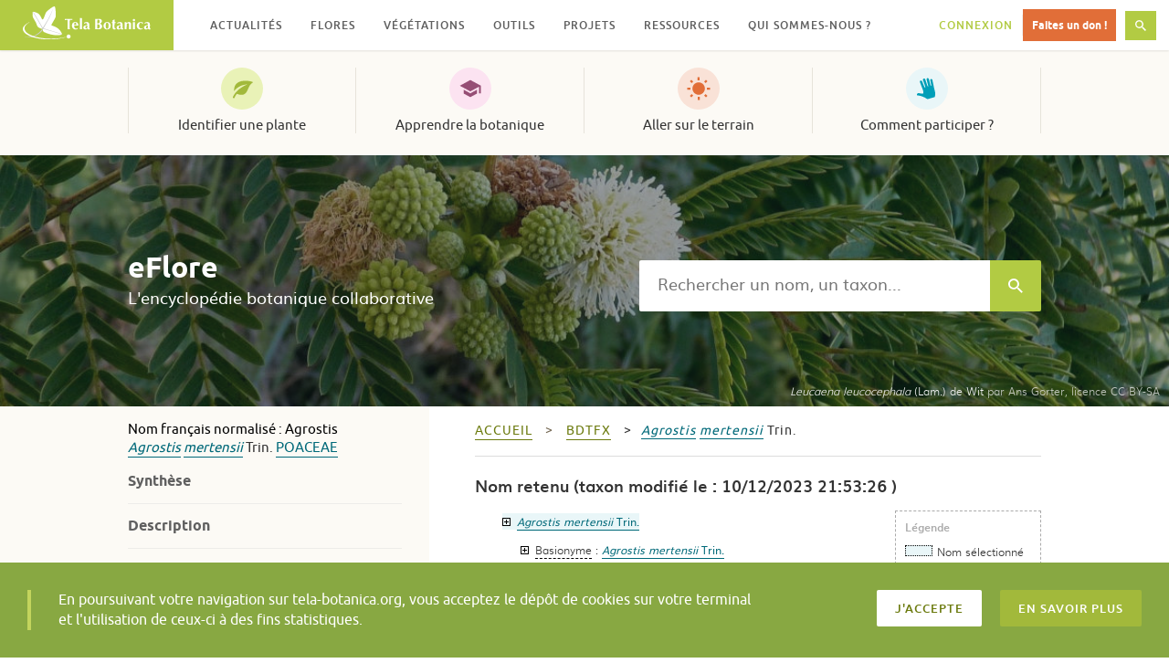

--- FILE ---
content_type: text/html; charset=UTF-8
request_url: https://www.tela-botanica.org/eflore/?referentiel=bdtfx&niveau=2&module=fiche&action=fiche&num_nom=1763&type_nom=&nom=&onglet=nomenclature
body_size: 18902
content:
<!DOCTYPE html>
<html lang="fr-FR" prefix="og: http://ogp.me/ns# fb: http://ogp.me/ns/fb#" class="no-js">
<head>
  <meta charset="UTF-8">
  <meta name="viewport" content="width=device-width, initial-scale=1">
  <link rel="profile" href="http://gmpg.org/xfn/11">
    <!-- Google tag (gtag.js) -->
  <script async src="https://www.googletagmanager.com/gtag/js?id=G-RY61Q4VD36"></script>
  <script>
    window.dataLayer = window.dataLayer || [];
    function gtag(){dataLayer.push(arguments);}
    gtag('js', new Date());

    gtag('config', 'G-RY61Q4VD36');
  </script>
  <meta name="robots" content="max-snippet:-1, max-image-preview:large, max-video-preview:-1">
  <title>Agrostis mertensii &#8211; nomenclature &#8211; eFlore &#8211; Tela Botanica</title>
<meta name='robots' content='max-image-preview:large' />
<link rel='dns-prefetch' href='//resources.tela-botanica.org' />
<link rel='dns-prefetch' href='//s.w.org' />
<link rel="alternate" type="application/rss+xml" title="Tela Botanica &raquo; Flux" href="https://www.tela-botanica.org/feed/" />
<link rel="alternate" type="application/rss+xml" title="Tela Botanica &raquo; Flux des commentaires" href="https://www.tela-botanica.org/comments/feed/" />
<script type="text/javascript">
window._wpemojiSettings = {"baseUrl":"https:\/\/s.w.org\/images\/core\/emoji\/13.1.0\/72x72\/","ext":".png","svgUrl":"https:\/\/s.w.org\/images\/core\/emoji\/13.1.0\/svg\/","svgExt":".svg","source":{"concatemoji":"https:\/\/www.tela-botanica.org\/wp-includes\/js\/wp-emoji-release.min.js?ver=5.9.12"}};
/*! This file is auto-generated */
!function(e,a,t){var n,r,o,i=a.createElement("canvas"),p=i.getContext&&i.getContext("2d");function s(e,t){var a=String.fromCharCode;p.clearRect(0,0,i.width,i.height),p.fillText(a.apply(this,e),0,0);e=i.toDataURL();return p.clearRect(0,0,i.width,i.height),p.fillText(a.apply(this,t),0,0),e===i.toDataURL()}function c(e){var t=a.createElement("script");t.src=e,t.defer=t.type="text/javascript",a.getElementsByTagName("head")[0].appendChild(t)}for(o=Array("flag","emoji"),t.supports={everything:!0,everythingExceptFlag:!0},r=0;r<o.length;r++)t.supports[o[r]]=function(e){if(!p||!p.fillText)return!1;switch(p.textBaseline="top",p.font="600 32px Arial",e){case"flag":return s([127987,65039,8205,9895,65039],[127987,65039,8203,9895,65039])?!1:!s([55356,56826,55356,56819],[55356,56826,8203,55356,56819])&&!s([55356,57332,56128,56423,56128,56418,56128,56421,56128,56430,56128,56423,56128,56447],[55356,57332,8203,56128,56423,8203,56128,56418,8203,56128,56421,8203,56128,56430,8203,56128,56423,8203,56128,56447]);case"emoji":return!s([10084,65039,8205,55357,56613],[10084,65039,8203,55357,56613])}return!1}(o[r]),t.supports.everything=t.supports.everything&&t.supports[o[r]],"flag"!==o[r]&&(t.supports.everythingExceptFlag=t.supports.everythingExceptFlag&&t.supports[o[r]]);t.supports.everythingExceptFlag=t.supports.everythingExceptFlag&&!t.supports.flag,t.DOMReady=!1,t.readyCallback=function(){t.DOMReady=!0},t.supports.everything||(n=function(){t.readyCallback()},a.addEventListener?(a.addEventListener("DOMContentLoaded",n,!1),e.addEventListener("load",n,!1)):(e.attachEvent("onload",n),a.attachEvent("onreadystatechange",function(){"complete"===a.readyState&&t.readyCallback()})),(n=t.source||{}).concatemoji?c(n.concatemoji):n.wpemoji&&n.twemoji&&(c(n.twemoji),c(n.wpemoji)))}(window,document,window._wpemojiSettings);
</script>
<style type="text/css">
img.wp-smiley,
img.emoji {
	display: inline !important;
	border: none !important;
	box-shadow: none !important;
	height: 1em !important;
	width: 1em !important;
	margin: 0 0.07em !important;
	vertical-align: -0.1em !important;
	background: none !important;
	padding: 0 !important;
}
</style>
	<link rel='stylesheet' id='wp-block-library-css'  href='https://www.tela-botanica.org/wp-includes/css/dist/block-library/style.min.css?ver=5.9.12' type='text/css' media='all' />
<link rel='stylesheet' id='bp-login-form-block-css'  href='https://www.tela-botanica.org/wp-content/plugins/buddypress/bp-core/css/blocks/login-form.min.css?ver=10.4.0' type='text/css' media='all' />
<link rel='stylesheet' id='bp-member-block-css'  href='https://www.tela-botanica.org/wp-content/plugins/buddypress/bp-members/css/blocks/member.min.css?ver=10.4.0' type='text/css' media='all' />
<link rel='stylesheet' id='bp-members-block-css'  href='https://www.tela-botanica.org/wp-content/plugins/buddypress/bp-members/css/blocks/members.min.css?ver=10.4.0' type='text/css' media='all' />
<link rel='stylesheet' id='bp-dynamic-members-block-css'  href='https://www.tela-botanica.org/wp-content/plugins/buddypress/bp-members/css/blocks/dynamic-members.min.css?ver=10.4.0' type='text/css' media='all' />
<link rel='stylesheet' id='bp-group-block-css'  href='https://www.tela-botanica.org/wp-content/plugins/buddypress/bp-groups/css/blocks/group.min.css?ver=10.4.0' type='text/css' media='all' />
<link rel='stylesheet' id='bp-groups-block-css'  href='https://www.tela-botanica.org/wp-content/plugins/buddypress/bp-groups/css/blocks/groups.min.css?ver=10.4.0' type='text/css' media='all' />
<link rel='stylesheet' id='bp-dynamic-groups-block-css'  href='https://www.tela-botanica.org/wp-content/plugins/buddypress/bp-groups/css/blocks/dynamic-groups.min.css?ver=10.4.0' type='text/css' media='all' />
<link rel='stylesheet' id='bp-sitewide-notices-block-css'  href='https://www.tela-botanica.org/wp-content/plugins/buddypress/bp-messages/css/blocks/sitewide-notices.min.css?ver=10.4.0' type='text/css' media='all' />
<style id='global-styles-inline-css' type='text/css'>
body{--wp--preset--color--black: #000000;--wp--preset--color--cyan-bluish-gray: #abb8c3;--wp--preset--color--white: #ffffff;--wp--preset--color--pale-pink: #f78da7;--wp--preset--color--vivid-red: #cf2e2e;--wp--preset--color--luminous-vivid-orange: #ff6900;--wp--preset--color--luminous-vivid-amber: #fcb900;--wp--preset--color--light-green-cyan: #7bdcb5;--wp--preset--color--vivid-green-cyan: #00d084;--wp--preset--color--pale-cyan-blue: #8ed1fc;--wp--preset--color--vivid-cyan-blue: #0693e3;--wp--preset--color--vivid-purple: #9b51e0;--wp--preset--gradient--vivid-cyan-blue-to-vivid-purple: linear-gradient(135deg,rgba(6,147,227,1) 0%,rgb(155,81,224) 100%);--wp--preset--gradient--light-green-cyan-to-vivid-green-cyan: linear-gradient(135deg,rgb(122,220,180) 0%,rgb(0,208,130) 100%);--wp--preset--gradient--luminous-vivid-amber-to-luminous-vivid-orange: linear-gradient(135deg,rgba(252,185,0,1) 0%,rgba(255,105,0,1) 100%);--wp--preset--gradient--luminous-vivid-orange-to-vivid-red: linear-gradient(135deg,rgba(255,105,0,1) 0%,rgb(207,46,46) 100%);--wp--preset--gradient--very-light-gray-to-cyan-bluish-gray: linear-gradient(135deg,rgb(238,238,238) 0%,rgb(169,184,195) 100%);--wp--preset--gradient--cool-to-warm-spectrum: linear-gradient(135deg,rgb(74,234,220) 0%,rgb(151,120,209) 20%,rgb(207,42,186) 40%,rgb(238,44,130) 60%,rgb(251,105,98) 80%,rgb(254,248,76) 100%);--wp--preset--gradient--blush-light-purple: linear-gradient(135deg,rgb(255,206,236) 0%,rgb(152,150,240) 100%);--wp--preset--gradient--blush-bordeaux: linear-gradient(135deg,rgb(254,205,165) 0%,rgb(254,45,45) 50%,rgb(107,0,62) 100%);--wp--preset--gradient--luminous-dusk: linear-gradient(135deg,rgb(255,203,112) 0%,rgb(199,81,192) 50%,rgb(65,88,208) 100%);--wp--preset--gradient--pale-ocean: linear-gradient(135deg,rgb(255,245,203) 0%,rgb(182,227,212) 50%,rgb(51,167,181) 100%);--wp--preset--gradient--electric-grass: linear-gradient(135deg,rgb(202,248,128) 0%,rgb(113,206,126) 100%);--wp--preset--gradient--midnight: linear-gradient(135deg,rgb(2,3,129) 0%,rgb(40,116,252) 100%);--wp--preset--duotone--dark-grayscale: url('#wp-duotone-dark-grayscale');--wp--preset--duotone--grayscale: url('#wp-duotone-grayscale');--wp--preset--duotone--purple-yellow: url('#wp-duotone-purple-yellow');--wp--preset--duotone--blue-red: url('#wp-duotone-blue-red');--wp--preset--duotone--midnight: url('#wp-duotone-midnight');--wp--preset--duotone--magenta-yellow: url('#wp-duotone-magenta-yellow');--wp--preset--duotone--purple-green: url('#wp-duotone-purple-green');--wp--preset--duotone--blue-orange: url('#wp-duotone-blue-orange');--wp--preset--font-size--small: 13px;--wp--preset--font-size--medium: 20px;--wp--preset--font-size--large: 36px;--wp--preset--font-size--x-large: 42px;}.has-black-color{color: var(--wp--preset--color--black) !important;}.has-cyan-bluish-gray-color{color: var(--wp--preset--color--cyan-bluish-gray) !important;}.has-white-color{color: var(--wp--preset--color--white) !important;}.has-pale-pink-color{color: var(--wp--preset--color--pale-pink) !important;}.has-vivid-red-color{color: var(--wp--preset--color--vivid-red) !important;}.has-luminous-vivid-orange-color{color: var(--wp--preset--color--luminous-vivid-orange) !important;}.has-luminous-vivid-amber-color{color: var(--wp--preset--color--luminous-vivid-amber) !important;}.has-light-green-cyan-color{color: var(--wp--preset--color--light-green-cyan) !important;}.has-vivid-green-cyan-color{color: var(--wp--preset--color--vivid-green-cyan) !important;}.has-pale-cyan-blue-color{color: var(--wp--preset--color--pale-cyan-blue) !important;}.has-vivid-cyan-blue-color{color: var(--wp--preset--color--vivid-cyan-blue) !important;}.has-vivid-purple-color{color: var(--wp--preset--color--vivid-purple) !important;}.has-black-background-color{background-color: var(--wp--preset--color--black) !important;}.has-cyan-bluish-gray-background-color{background-color: var(--wp--preset--color--cyan-bluish-gray) !important;}.has-white-background-color{background-color: var(--wp--preset--color--white) !important;}.has-pale-pink-background-color{background-color: var(--wp--preset--color--pale-pink) !important;}.has-vivid-red-background-color{background-color: var(--wp--preset--color--vivid-red) !important;}.has-luminous-vivid-orange-background-color{background-color: var(--wp--preset--color--luminous-vivid-orange) !important;}.has-luminous-vivid-amber-background-color{background-color: var(--wp--preset--color--luminous-vivid-amber) !important;}.has-light-green-cyan-background-color{background-color: var(--wp--preset--color--light-green-cyan) !important;}.has-vivid-green-cyan-background-color{background-color: var(--wp--preset--color--vivid-green-cyan) !important;}.has-pale-cyan-blue-background-color{background-color: var(--wp--preset--color--pale-cyan-blue) !important;}.has-vivid-cyan-blue-background-color{background-color: var(--wp--preset--color--vivid-cyan-blue) !important;}.has-vivid-purple-background-color{background-color: var(--wp--preset--color--vivid-purple) !important;}.has-black-border-color{border-color: var(--wp--preset--color--black) !important;}.has-cyan-bluish-gray-border-color{border-color: var(--wp--preset--color--cyan-bluish-gray) !important;}.has-white-border-color{border-color: var(--wp--preset--color--white) !important;}.has-pale-pink-border-color{border-color: var(--wp--preset--color--pale-pink) !important;}.has-vivid-red-border-color{border-color: var(--wp--preset--color--vivid-red) !important;}.has-luminous-vivid-orange-border-color{border-color: var(--wp--preset--color--luminous-vivid-orange) !important;}.has-luminous-vivid-amber-border-color{border-color: var(--wp--preset--color--luminous-vivid-amber) !important;}.has-light-green-cyan-border-color{border-color: var(--wp--preset--color--light-green-cyan) !important;}.has-vivid-green-cyan-border-color{border-color: var(--wp--preset--color--vivid-green-cyan) !important;}.has-pale-cyan-blue-border-color{border-color: var(--wp--preset--color--pale-cyan-blue) !important;}.has-vivid-cyan-blue-border-color{border-color: var(--wp--preset--color--vivid-cyan-blue) !important;}.has-vivid-purple-border-color{border-color: var(--wp--preset--color--vivid-purple) !important;}.has-vivid-cyan-blue-to-vivid-purple-gradient-background{background: var(--wp--preset--gradient--vivid-cyan-blue-to-vivid-purple) !important;}.has-light-green-cyan-to-vivid-green-cyan-gradient-background{background: var(--wp--preset--gradient--light-green-cyan-to-vivid-green-cyan) !important;}.has-luminous-vivid-amber-to-luminous-vivid-orange-gradient-background{background: var(--wp--preset--gradient--luminous-vivid-amber-to-luminous-vivid-orange) !important;}.has-luminous-vivid-orange-to-vivid-red-gradient-background{background: var(--wp--preset--gradient--luminous-vivid-orange-to-vivid-red) !important;}.has-very-light-gray-to-cyan-bluish-gray-gradient-background{background: var(--wp--preset--gradient--very-light-gray-to-cyan-bluish-gray) !important;}.has-cool-to-warm-spectrum-gradient-background{background: var(--wp--preset--gradient--cool-to-warm-spectrum) !important;}.has-blush-light-purple-gradient-background{background: var(--wp--preset--gradient--blush-light-purple) !important;}.has-blush-bordeaux-gradient-background{background: var(--wp--preset--gradient--blush-bordeaux) !important;}.has-luminous-dusk-gradient-background{background: var(--wp--preset--gradient--luminous-dusk) !important;}.has-pale-ocean-gradient-background{background: var(--wp--preset--gradient--pale-ocean) !important;}.has-electric-grass-gradient-background{background: var(--wp--preset--gradient--electric-grass) !important;}.has-midnight-gradient-background{background: var(--wp--preset--gradient--midnight) !important;}.has-small-font-size{font-size: var(--wp--preset--font-size--small) !important;}.has-medium-font-size{font-size: var(--wp--preset--font-size--medium) !important;}.has-large-font-size{font-size: var(--wp--preset--font-size--large) !important;}.has-x-large-font-size{font-size: var(--wp--preset--font-size--x-large) !important;}
</style>
<link rel='stylesheet' id='bp-legacy-css-css'  href='https://www.tela-botanica.org/wp-content/plugins/buddypress/bp-templates/bp-legacy/css/buddypress.min.css?ver=10.4.0' type='text/css' media='screen' />
<link rel='stylesheet' id='telabotanica-style-css'  href='https://www.tela-botanica.org/wp-content/themes/telabotanica/dist/bundle.css?ver=5.9.12' type='text/css' media='all' />
<style id='akismet-widget-style-inline-css' type='text/css'>

			.a-stats {
				--akismet-color-mid-green: #357b49;
				--akismet-color-white: #fff;
				--akismet-color-light-grey: #f6f7f7;

				max-width: 350px;
				width: auto;
			}

			.a-stats * {
				all: unset;
				box-sizing: border-box;
			}

			.a-stats strong {
				font-weight: 600;
			}

			.a-stats a.a-stats__link,
			.a-stats a.a-stats__link:visited,
			.a-stats a.a-stats__link:active {
				background: var(--akismet-color-mid-green);
				border: none;
				box-shadow: none;
				border-radius: 8px;
				color: var(--akismet-color-white);
				cursor: pointer;
				display: block;
				font-family: -apple-system, BlinkMacSystemFont, 'Segoe UI', 'Roboto', 'Oxygen-Sans', 'Ubuntu', 'Cantarell', 'Helvetica Neue', sans-serif;
				font-weight: 500;
				padding: 12px;
				text-align: center;
				text-decoration: none;
				transition: all 0.2s ease;
			}

			/* Extra specificity to deal with TwentyTwentyOne focus style */
			.widget .a-stats a.a-stats__link:focus {
				background: var(--akismet-color-mid-green);
				color: var(--akismet-color-white);
				text-decoration: none;
			}

			.a-stats a.a-stats__link:hover {
				filter: brightness(110%);
				box-shadow: 0 4px 12px rgba(0, 0, 0, 0.06), 0 0 2px rgba(0, 0, 0, 0.16);
			}

			.a-stats .count {
				color: var(--akismet-color-white);
				display: block;
				font-size: 1.5em;
				line-height: 1.4;
				padding: 0 13px;
				white-space: nowrap;
			}
		
</style>
<link rel='stylesheet' id='eFlore-wordpress-css'  href='https://www.tela-botanica.org/eflore/consultation/presentations/styles/eflore_wordpress.css?ver=5.9.12' type='text/css' media='all' />
<link rel='stylesheet' id='jquery-ui-css'  href='https://resources.tela-botanica.org/jquery/jquery-ui/1.10.2/css/smoothness/jquery-ui-1.10.2.custom.css?ver=5.9.12' type='text/css' media='all' />
<link rel='stylesheet' id='jquery-fancybox-css'  href='https://resources.tela-botanica.org/jquery/fancybox/2.1.4/jquery.fancybox.css?ver=5.9.12' type='text/css' media='all' />
<script type='text/javascript' src='https://www.tela-botanica.org/wp-includes/js/jquery/jquery.min.js?ver=3.6.0' id='jquery-core-js'></script>
<script type='text/javascript' src='https://www.tela-botanica.org/wp-includes/js/jquery/jquery-migrate.min.js?ver=3.3.2' id='jquery-migrate-js'></script>
<script type='text/javascript' id='bp-confirm-js-extra'>
/* <![CDATA[ */
var BP_Confirm = {"are_you_sure":"Confirmez-vous\u00a0?"};
/* ]]> */
</script>
<script type='text/javascript' src='https://www.tela-botanica.org/wp-content/plugins/buddypress/bp-core/js/confirm.min.js?ver=10.4.0' id='bp-confirm-js'></script>
<script type='text/javascript' src='https://www.tela-botanica.org/wp-content/plugins/buddypress/bp-core/js/widget-members.min.js?ver=10.4.0' id='bp-widget-members-js'></script>
<script type='text/javascript' src='https://www.tela-botanica.org/wp-content/plugins/buddypress/bp-core/js/jquery-query.min.js?ver=10.4.0' id='bp-jquery-query-js'></script>
<script type='text/javascript' src='https://www.tela-botanica.org/wp-content/plugins/buddypress/bp-core/js/vendor/jquery-cookie.min.js?ver=10.4.0' id='bp-jquery-cookie-js'></script>
<script type='text/javascript' src='https://www.tela-botanica.org/wp-content/plugins/buddypress/bp-core/js/vendor/jquery-scroll-to.min.js?ver=10.4.0' id='bp-jquery-scroll-to-js'></script>
<script type='text/javascript' id='bp-legacy-js-js-extra'>
/* <![CDATA[ */
var BP_DTheme = {"accepted":"Accept\u00e9","close":"Fermer","comments":"commentaires","leave_group_confirm":"Voulez-vous vraiment quitter ce groupe\u00a0?","mark_as_fav":"Mettre en favori","my_favs":"Mes Favoris","rejected":"Rejet\u00e9","remove_fav":"Supprimer le favori","show_all":"Tout afficher","show_all_comments":"Afficher tous les commentaires de cette discussion","show_x_comments":"Afficher tous les commentaires (%d)","unsaved_changes":"Votre profil contient une ou plusieurs informations non sauvegard\u00e9es. Si vous quittez cette page sans les enregistrer, ellles seront perdues.","view":"Afficher","store_filter_settings":""};
/* ]]> */
</script>
<script type='text/javascript' src='https://www.tela-botanica.org/wp-content/plugins/buddypress/bp-templates/bp-legacy/js/buddypress.min.js?ver=10.4.0' id='bp-legacy-js-js'></script>
<script type='text/javascript' src='https://resources.tela-botanica.org/jquery/jquery-noconflict-compat.js?ver=5.9.12' id='jquery-noconflict-compat-js'></script>
<script type='text/javascript' src='https://resources.tela-botanica.org/jquery/cookie/1.0/jquery.cookie.min.js?ver=5.9.12' id='jquery-cookie-js'></script>
<script type='text/javascript' src='https://resources.tela-botanica.org/jquery/jquery-ui/1.10.2/js/jquery-ui-1.10.2.custom.min.js?ver=5.9.12' id='jquery-ui-js'></script>
<script type='text/javascript' src='https://resources.tela-botanica.org/jquery/fancybox/2.1.4/jquery.fancybox.pack.js?ver=5.9.12' id='jquery-fancybox-js'></script>
<script type='text/javascript' src='https://www.tela-botanica.org/eflore/consultation/presentations/scripts/eflore.js?ver=5.9.12' id='eFlore-eFlore-js'></script>
<script type='text/javascript' src='https://www.tela-botanica.org/eflore/consultation/presentations/scripts/fiche-synthese.js?ver=5.9.12' id='eFlore-fiche-synthese-js'></script>
<link rel="https://api.w.org/" href="https://www.tela-botanica.org/wp-json/" /><link rel="alternate" type="application/json" href="https://www.tela-botanica.org/wp-json/wp/v2/pages/21999" /><link rel="EditURI" type="application/rsd+xml" title="RSD" href="https://www.tela-botanica.org/xmlrpc.php?rsd" />
<link rel="wlwmanifest" type="application/wlwmanifest+xml" href="https://www.tela-botanica.org/wp-includes/wlwmanifest.xml" /> 
<meta name="generator" content="WordPress 5.9.12" />
<link rel="canonical" href="https://www.tela-botanica.org/eflore/" />
<link rel='shortlink' href='https://www.tela-botanica.org/?p=21999' />
<link rel="alternate" type="application/json+oembed" href="https://www.tela-botanica.org/wp-json/oembed/1.0/embed?url=https%3A%2F%2Fwww.tela-botanica.org%2Feflore%2F" />
<link rel="alternate" type="text/xml+oembed" href="https://www.tela-botanica.org/wp-json/oembed/1.0/embed?url=https%3A%2F%2Fwww.tela-botanica.org%2Feflore%2F&#038;format=xml" />

	<script type="text/javascript">var ajaxurl = 'https://www.tela-botanica.org/wp-admin/admin-ajax.php';</script>

<link rel="icon" href="https://www.tela-botanica.org/wp-content/uploads/2017/04/favicon-150x150.png" sizes="32x32" />
<link rel="icon" href="https://www.tela-botanica.org/wp-content/uploads/2017/04/favicon-250x250.png" sizes="192x192" />
<link rel="apple-touch-icon" href="https://www.tela-botanica.org/wp-content/uploads/2017/04/favicon-250x250.png" />
<meta name="msapplication-TileImage" content="https://www.tela-botanica.org/wp-content/uploads/2017/04/favicon.png" />

<!-- START - Open Graph and Twitter Card Tags 3.3.4 -->
 <!-- Facebook Open Graph -->
  <meta property="og:locale" content="fr_FR"/>
  <meta property="og:site_name" content="Tela Botanica"/>
  <meta property="og:title" content="eFlore"/>
  <meta property="og:url" content="https://www.tela-botanica.org/eflore/"/>
  <meta property="og:type" content="article"/>
  <meta property="og:description" content="eFlore"/>
  <meta property="og:image" content="https://www.tela-botanica.org/wp-content/uploads/2016/10/supergrandlogotelapourcontact.png"/>
  <meta property="og:image:url" content="https://www.tela-botanica.org/wp-content/uploads/2016/10/supergrandlogotelapourcontact.png"/>
  <meta property="og:image:secure_url" content="https://www.tela-botanica.org/wp-content/uploads/2016/10/supergrandlogotelapourcontact.png"/>
 <!-- Google+ / Schema.org -->
  <meta itemprop="name" content="eFlore"/>
  <meta itemprop="headline" content="eFlore"/>
  <meta itemprop="description" content="eFlore"/>
  <meta itemprop="image" content="https://www.tela-botanica.org/wp-content/uploads/2016/10/supergrandlogotelapourcontact.png"/>
  <meta itemprop="author" content="admin-tela-botanica"/>
  <!--<meta itemprop="publisher" content="Tela Botanica"/>--> <!-- To solve: The attribute publisher.itemtype has an invalid value -->
 <!-- Twitter Cards -->
  <meta name="twitter:title" content="eFlore"/>
  <meta name="twitter:url" content="https://www.tela-botanica.org/eflore/"/>
  <meta name="twitter:description" content="eFlore"/>
  <meta name="twitter:image" content="https://www.tela-botanica.org/wp-content/uploads/2016/10/supergrandlogotelapourcontact.png"/>
  <meta name="twitter:card" content="summary_large_image"/>
 <!-- SEO -->
 <!-- Misc. tags -->
 <!-- is_singular -->
<!-- END - Open Graph and Twitter Card Tags 3.3.4 -->
	
</head>

<body class="bp-legacy page-template page-template-template-eflore page-template-template-eflore-php page page-id-21999 no-js">
    <!-- <a class="skip-link screen-reader-text" href="#content">Skip to content</a> -->

  <header class="header" role="banner"><div class="header-fixed"><div class="header-logo"><a href="https://www.tela-botanica.org/" rel="home"><img src="https://www.tela-botanica.org/wp-content/themes/telabotanica/modules/header/logo.svg" alt="Tela Botanica" /></a></div><button type="button" class="header-toggle">Menu<svg aria-hidden="true" role="img" class="icon icon-menu "><use xlink:href="#icon-menu"></use></svg></button><button type="button" class="header-toggle is-hidden">Fermer<svg aria-hidden="true" role="img" class="icon icon-close "><use xlink:href="#icon-close"></use></svg></button><nav class="header-nav" role="navigation" aria-label="Menu secondaire"><ul id="menu-menu-secondaire" class="header-nav-items" role="menubar"><li id="menu-item-20085" class="menu-item menu-item-type-taxonomy menu-item-object-category menu-item-has-children menu-item-20085" aria-haspopup="true" aria-expanded="false" tabindex="0"><a href="https://www.tela-botanica.org/actualites/">Actualités</a>
<ul class="sub-menu">
	<li id="menu-item-26894" class="menu-item menu-item-type-taxonomy menu-item-object-category menu-item-26894"><a href="https://www.tela-botanica.org/actualites/">Actualités</a></li>
	<li id="menu-item-26895" class="menu-item menu-item-type-taxonomy menu-item-object-category menu-item-26895"><a href="https://www.tela-botanica.org/evenements/">Évènements</a></li>
	<li id="menu-item-26896" class="menu-item menu-item-type-taxonomy menu-item-object-category menu-item-26896"><a href="https://www.tela-botanica.org/offres-emploi/">Offres d&#8217;emploi</a></li>
	<li id="menu-item-26897" class="is-contribution menu-item menu-item-type-post_type menu-item-object-page menu-item-26897"><a href="https://www.tela-botanica.org/proposer-une-actualite/">Proposer une actualité</a></li>
</ul>
</li>
<li id="menu-item-21651" class="menu-item menu-item-type-post_type menu-item-object-page menu-item-has-children menu-item-21651" aria-haspopup="true" aria-expanded="false" tabindex="0"><a href="https://www.tela-botanica.org/flore/">Flores</a>
<ul class="sub-menu">
	<li id="menu-item-26898" class="menu-item menu-item-type-post_type menu-item-object-page menu-item-26898"><a href="https://www.tela-botanica.org/flore/france-metropolitaine/">France métropolitaine</a></li>
	<li id="menu-item-26899" class="menu-item menu-item-type-post_type menu-item-object-page menu-item-26899"><a href="https://www.tela-botanica.org/flore/antilles-francaises/">Antilles françaises</a></li>
	<li id="menu-item-26901" class="menu-item menu-item-type-post_type menu-item-object-page menu-item-26901"><a href="https://www.tela-botanica.org/flore/afrique-du-nord/">Afrique du Nord</a></li>
	<li id="menu-item-26900" class="menu-item menu-item-type-post_type menu-item-object-page menu-item-26900"><a href="https://www.tela-botanica.org/flore/afrique-tropicale/">Afrique tropicale</a></li>
<li id="menu-item-description-21651" class="menu-item menu-item-description"><svg aria-hidden="true" role="img" class="icon icon-info "><use xlink:href="#icon-info"></use></svg>Parcourez des informations sur différentes flores</li></ul>
</li>
<li id="menu-item-20132" class="menu-item menu-item-type-post_type menu-item-object-tb_outil menu-item-has-children menu-item-20132" aria-haspopup="true" aria-expanded="false" tabindex="0"><a href="https://www.tela-botanica.org/outils/eveg/">Végétations</a>
<ul class="sub-menu">
	<li id="menu-item-26211" class="menu-item menu-item-type-post_type menu-item-object-tb_outil menu-item-26211"><a href="https://www.tela-botanica.org/outils/eveg/">Végétations d’Europe (eVeg)</a></li>
	<li id="menu-item-26210" class="menu-item menu-item-type-post_type menu-item-object-tb_thematique menu-item-26210"><a href="https://www.tela-botanica.org/thematiques/phytosociologie/">Phytosociologie</a></li>
<li id="menu-item-description-20132" class="menu-item menu-item-description"><svg aria-hidden="true" role="img" class="icon icon-info "><use xlink:href="#icon-info"></use></svg>Accédez et contribuez aux bases de données phytosociologiques (syntaxons, associations végétales…)</li></ul>
</li>
<li id="menu-item-20106" class="menu-item menu-item-type-post_type menu-item-object-page menu-item-has-children menu-item-20106" aria-haspopup="true" aria-expanded="false" tabindex="0"><a href="https://www.tela-botanica.org/outils/">Outils</a>
<ul class="sub-menu">
	<li id="menu-item-20830" class="menu-item menu-item-type-taxonomy menu-item-object-tb_outils_category menu-item-20830"><a href="https://www.tela-botanica.org/outils/#bases-de-connaissances">Les bases de connaissances</a></li>
	<li id="menu-item-20829" class="menu-item menu-item-type-taxonomy menu-item-object-tb_outils_category menu-item-20829"><a href="https://www.tela-botanica.org/outils/#saisie-et-enrichissement-de-donnees">Pour la saisie et l&rsquo;enrichissement de données</a></li>
	<li id="menu-item-20828" class="menu-item menu-item-type-taxonomy menu-item-object-tb_outils_category menu-item-20828"><a href="https://www.tela-botanica.org/outils/#echanger">Pour échanger</a></li>
	<li id="menu-item-20827" class="menu-item menu-item-type-taxonomy menu-item-object-tb_outils_category menu-item-20827"><a href="https://www.tela-botanica.org/outils/#apprendre">Pour apprendre</a></li>
	<li id="menu-item-20826" class="menu-item menu-item-type-taxonomy menu-item-object-tb_outils_category menu-item-20826"><a href="https://www.tela-botanica.org/outils/#sur-le-terrain">Sur le terrain</a></li>
</ul>
</li>
<li id="menu-item-28815" class="menu-item menu-item-type-post_type menu-item-object-page menu-item-has-children menu-item-28815" aria-haspopup="true" aria-expanded="false" tabindex="0"><a href="https://www.tela-botanica.org/projets/">Projets</a>
<ul class="sub-menu">
	<li id="menu-item-69874" class="menu-item menu-item-type-custom menu-item-object-custom menu-item-69874"><a href="https://www.tela-botanica.org/projets/type/sciences-participatives/">Sciences participatives</a></li>
	<li id="menu-item-26903" class="menu-item menu-item-type-post_type menu-item-object-page menu-item-26903"><a href="https://www.tela-botanica.org/projets/">Tous les projets</a></li>
	<li id="menu-item-26902" class="menu-item menu-item-type-post_type menu-item-object-page menu-item-26902"><a href="https://www.tela-botanica.org/projets/aide/">Qu’est-ce qu’un projet ?</a></li>
	<li id="menu-item-26904" class="is-contribution menu-item menu-item-type-post_type menu-item-object-page menu-item-26904"><a href="https://www.tela-botanica.org/projets/creer-un-projet/">Créer un projet</a></li>
<li id="menu-item-description-28815" class="menu-item menu-item-description"><svg aria-hidden="true" role="img" class="icon icon-info "><use xlink:href="#icon-info"></use></svg>Échangez avec la communauté et contribuez à la co-création de projets botaniques</li></ul>
</li>
<li id="menu-item-20103" class="menu-item menu-item-type-post_type menu-item-object-page menu-item-has-children menu-item-20103" aria-haspopup="true" aria-expanded="false" tabindex="0"><a href="https://www.tela-botanica.org/ressources/">Ressources</a>
<ul class="sub-menu">
	<li id="menu-item-26905" class="menu-item menu-item-type-post_type_archive menu-item-object-tb_thematique menu-item-26905"><a title="Toutes les thématiques" href="https://www.tela-botanica.org/thematiques/">Thématiques</a></li>
	<li id="menu-item-21054" class="menu-item menu-item-type-post_type menu-item-object-page menu-item-21054"><a title="Ressources pédagogiques" href="https://www.tela-botanica.org/ressources/ressources-pedagogiques/">Pédagogiques</a></li>
	<li id="menu-item-113506" class="menu-item menu-item-type-post_type menu-item-object-page menu-item-113506"><a title="Ressources ludiques" href="https://www.tela-botanica.org/ressources/ressources-ludiques/">Ludiques</a></li>
	<li id="menu-item-130945" class="menu-item menu-item-type-post_type menu-item-object-page menu-item-130945"><a title="Ressources historiques" href="https://www.tela-botanica.org/ressources/ressources-historiques/">Historiques</a></li>
	<li id="menu-item-26213" class="menu-item menu-item-type-post_type menu-item-object-page menu-item-26213"><a title="Ressources bibliographiques" href="https://www.tela-botanica.org/ressources/ressources-bibliographiques/">Bibliographiques</a></li>
	<li id="menu-item-26212" class="menu-item menu-item-type-post_type menu-item-object-page menu-item-26212"><a href="https://www.tela-botanica.org/ressources/donnees/">Données</a></li>
</ul>
</li>
<li id="menu-item-20305" class="menu-item menu-item-type-post_type menu-item-object-page menu-item-has-children menu-item-20305" aria-haspopup="true" aria-expanded="false" tabindex="0"><a href="https://www.tela-botanica.org/presentation/">Qui sommes-nous ?</a>
<ul class="sub-menu">
	<li id="menu-item-26941" class="menu-item menu-item-type-post_type menu-item-object-page menu-item-26941"><a href="https://www.tela-botanica.org/presentation/">Le réseau</a></li>
	<li id="menu-item-52720" class="menu-item menu-item-type-post_type menu-item-object-page menu-item-52720"><a href="https://www.tela-botanica.org/presentation/association/">L’association</a></li>
	<li id="menu-item-21047" class="menu-item menu-item-type-post_type menu-item-object-page menu-item-21047"><a href="https://www.tela-botanica.org/presentation/equipe/">L’équipe</a></li>
	<li id="menu-item-21049" class="menu-item menu-item-type-post_type menu-item-object-page menu-item-21049"><a href="https://www.tela-botanica.org/presentation/partenaires/">Partenaires</a></li>
	<li id="menu-item-21051" class="menu-item menu-item-type-post_type menu-item-object-page menu-item-21051"><a href="https://www.tela-botanica.org/presentation/notre-savoir-faire/">Notre savoir-faire</a></li>
	<li id="menu-item-21048" class="menu-item menu-item-type-post_type menu-item-object-page menu-item-21048"><a href="https://www.tela-botanica.org/presentation/soutenir/">Soutenir le réseau</a></li>
	<li id="menu-item-81469" class="is-contribution menu-item menu-item-type-custom menu-item-object-custom menu-item-81469"><a href="https://www.tela-botanica.org/presentation/association/#adhesion">Adhérer !</a></li>
</ul>
</li>
</ul></nav><ul class="header-links"><li class="header-links-item header-links-item-login"><a href="https://www.tela-botanica.org/wp-login.php?redirect_to=https%3A%2F%2Fwww.tela-botanica.org%2Feflore%2F"><span class="header-links-item-text">Connexion</span></a></li><li class="header-links-item header-links-item-donate"><a href="https://www.tela-botanica.org/presentation/soutenir/"><svg aria-hidden="true" role="img" class="icon icon-heart icon-color-vert-clair"><use xlink:href="#icon-heart"></use></svg>Faites un don !</a></li><li class="header-links-item header-links-item-search"><div class="search-box tiny" data-autocomplete="true" data-instantsearch="false" data-index="" data-facet-filters=""><form role="search" method="get" action="https://www.tela-botanica.org/"><div class="search-box-wrapper"><input name="s" type="text" class="search-box-input" placeholder="Rechercher..." value="" autocomplete="off" spellcheck="false" /><button type="submit" class="search-box-button"><svg aria-hidden="true" role="img" class="icon icon-search "><use xlink:href="#icon-search"></use></svg></button></div></form></div></li></ul></div><nav class="header-nav-usecases" role="navigation" aria-label="Menu principal"><div class="menu-menu-principal-container"><ul id="menu-menu-principal" class="header-nav-usecases-items"><li id="menu-item-20097" class="identifier menu-item menu-item-type-post_type menu-item-object-page menu-item-20097"><a href="https://www.tela-botanica.org/identifier-une-plante/">Identifier une plante</a></li>
<li id="menu-item-20096" class="apprendre menu-item menu-item-type-post_type menu-item-object-page menu-item-20096"><a href="https://www.tela-botanica.org/apprendre-la-botanique/">Apprendre la botanique</a></li>
<li id="menu-item-20095" class="sortir menu-item menu-item-type-post_type menu-item-object-page menu-item-20095"><a href="https://www.tela-botanica.org/aller-sur-le-terrain/">Aller sur le terrain</a></li>
<li id="menu-item-20094" class="participer menu-item menu-item-type-post_type menu-item-object-page menu-item-20094"><a href="https://www.tela-botanica.org/comment-participer/">Comment participer ?</a></li>
</ul></div></nav><div class="header-container"></div><div class="header-submenu-container"><button class="header-submenu-back"><svg aria-hidden="true" role="img" class="icon icon-arrow-left "><use xlink:href="#icon-arrow-left"></use></svg>Retour</button><div class="header-submenu-container-nav"></div></div></header>
  <div id="content" class="site-content">
<div class="cover" style="background-image: url(https://www.tela-botanica.org/wp-content/uploads/2018/07/efloretemp-1200x500.jpg);"><div class="layout-wrapper"><div class="cover-search-box"><div class="search-box large" data-autocomplete="false" data-instantsearch="true" data-index="flore" data-facet-filters=""><form role="search" method="get" action="https://www.tela-botanica.org/"><input name="in" type="hidden" value="flore" /><div class="search-box-wrapper"><input name="s" type="text" class="search-box-input" placeholder="Rechercher un nom, un taxon..." value="" autocomplete="off" spellcheck="false" /><button type="submit" class="search-box-button"><svg aria-hidden="true" role="img" class="icon icon-search "><use xlink:href="#icon-search"></use></svg></button></div></form></div></div><h1 class="cover-title">eFlore</h1><div class="cover-subtitle">L'encyclopédie botanique collaborative</div></div><div class="cover-credits"><a href="https://www.tela-botanica.org/bdtfx-nn-120806-illustrations" target="_blank" class="cover-credits-title"><em>Leucaena leucocephala </em>(Lam.) de Wit</a> par Ans Gorter, licence CC BY-SA</div></div><script type="text/Javascript">
	var REFERENTIEL = "bdtfx";
</script>
<div class="layout-content-col">
	<div class="layout-wrapper">
		<aside class="layout-column">
			<div class="search-filters">
				<h2 class="title search-filters-title with-border-bottom">Filtrer les résultats</h2>
				<ul class="search-filters-items" id="search-filters">
					<li class="search-filters-item" id="search-filter-referentiels"></li>
				</ul>
			</div>
			<div class="toc affix-top">
				<div class="toc-title">
					<br />
											Nom français normalisé : Agrostis<br />
															
										<span class="component-text nomenclature"><span class="sci"><span class="gen"><a href="https://www.tela-botanica.org/?hFR%5Breferentiels%5D%5B0%5D=bdtfx&amp;in=flore&amp;s=Agrostis" title="Voir les taxons rattach&eacute;s &agrave; ce genre" class="lien_recherche_hier">Agrostis</a></span> <span class="sp"><a href="https://www.tela-botanica.org/?hFR%5Breferentiels%5D%5B0%5D=bdtfx&amp;in=flore&amp;s=mertensii" title="Voir les taxons rattach&eacute;s &agrave; ce genre et &agrave; cette esp&egrave;ce" class="lien_recherche_hier">mertensii</a></span></span>
 Trin.</span>

											<span class="component-text famille nomenclature" >
							<a class="lien_recherche_hier" title="Voir les taxons rattachés à cette famille" href="https://www.tela-botanica.org/?hFR%5Breferentiels%5D%5B0%5D=bdtfx&in=flore&s=Poaceae"> Poaceae </a>
						</span>
					
				</div>
								<ul class="toc-items">
					<li class="toc-item " title="Principales informations sur ce taxon" id="onglet_synthese">
						<a class="toc-item-link" rel="synthese" href="https://www.tela-botanica.org/eflore/?referentiel=bdtfx&amp;niveau=2&amp;module=fiche&amp;action=fiche&amp;num_nom=1763&amp;type_nom=&amp;nom=&amp;onglet=synthese">
							Synthèse</a>
					</li>
					<li class="toc-item " title="Critères de reconnaissance">
						<a class="toc-item-link" rel="description" href="https://www.tela-botanica.org/eflore/?referentiel=bdtfx&amp;niveau=2&amp;module=fiche&amp;action=fiche&amp;num_nom=1763&amp;type_nom=&amp;nom=&amp;onglet=description">
							Description</a>
					</li>
					<li title="Illustrations provenant des différents projets collaboratifs et de nos partenaires" class="toc-item ">
						<a class="toc-item-link" rel="illustrations" href="https://www.tela-botanica.org/eflore/?referentiel=bdtfx&amp;niveau=2&amp;module=fiche&amp;action=fiche&amp;num_nom=1763&amp;type_nom=&amp;nom=&amp;onglet=illustrations">
							Illustrations</a>
					</li>			
					<li title="Carte de présence, flore probable, carte précise au point..." class="toc-item ">
						<a class="toc-item-link" rel="repartition" href="https://www.tela-botanica.org/eflore/?referentiel=bdtfx&amp;niveau=2&amp;module=fiche&amp;action=fiche&amp;num_nom=1763&amp;type_nom=&amp;nom=&amp;onglet=repartition">
							Répartition</a>
					</li>
					<li title="Noms communs, statuts d'introduction et de culture..." class="toc-item ">
						<a class="toc-item-link" rel="ethnobotanique" href="https://www.tela-botanica.org/eflore/?referentiel=bdtfx&amp;niveau=2&amp;module=fiche&amp;action=fiche&amp;num_nom=1763&amp;type_nom=&amp;nom=&amp;onglet=ethnobotanique">
							Ethnobotanique</a>
					</li>
					<li title="Relation avec le milieu et les autres espèces" class="toc-item ">
						<a class="toc-item-link" rel="ecologie" href="https://www.tela-botanica.org/eflore/?referentiel=bdtfx&amp;niveau=2&amp;module=fiche&amp;action=fiche&amp;num_nom=1763&amp;type_nom=&amp;nom=&amp;onglet=ecologie">
							Ecologie</a>
					</li>
					<li title="Nomenclature, synonymie, classification..." class="toc-item is-active">
						<a class="toc-item-link" rel="nomenclature" href="https://www.tela-botanica.org/eflore/?referentiel=bdtfx&amp;niveau=2&amp;module=fiche&amp;action=fiche&amp;num_nom=1763&amp;type_nom=&amp;nom=&amp;onglet=nomenclature">
							Nomenclature</a>
					</li>
					<li title="Citations dans les flores et références bibliographiques" class="toc-item ">
						<a class="toc-item-link" rel="bibliographie" href="https://www.tela-botanica.org/eflore/?referentiel=bdtfx&amp;niveau=2&amp;module=fiche&amp;action=fiche&amp;num_nom=1763&amp;type_nom=&amp;nom=&amp;onglet=bibliographie">
							Bibliographie</a>
					</li>
					<li title="Statuts de protection et lois" class="toc-item ">
						<a class="toc-item-link" rel="statut" href="https://www.tela-botanica.org/eflore/?referentiel=bdtfx&amp;niveau=2&amp;module=fiche&amp;action=fiche&amp;num_nom=1763&amp;type_nom=&amp;nom=&amp;onglet=statut">
							Statuts de protection</a>
					</li>
				</ul>
				
			</div>
			<a href="#" class="button-top" title="Remonter en haut de la page" tabindex="-1" style="display: block;">
				<svg aria-hidden="true" role="img" class="icon icon-arrow-up "><use xlink:href="#icon-arrow-up"></use></svg>
				Remonter</a>
		</aside>
		<div class="layout-content">
			<div class="breadcrumbs">
				<ol class="breadcrumbs-items">
					<li class="breadcrumbs-item">
						<a href="/eflore">
							Accueil
						</a>
					</li>
					<li class="breadcrumbs-item">
						<a href="/eflore?referentiel=bdtfx">
							bdtfx						</a>
					</li>
					<li class="component-text nomenclature breadcrumbs-item"><span class="sci"><span class="gen"><a href="https://www.tela-botanica.org/?hFR%5Breferentiels%5D%5B0%5D=bdtfx&amp;in=flore&amp;s=Agrostis" title="Voir les taxons rattach&eacute;s &agrave; ce genre" class="lien_recherche_hier">Agrostis</a></span> <span class="sp"><a href="https://www.tela-botanica.org/?hFR%5Breferentiels%5D%5B0%5D=bdtfx&amp;in=flore&amp;s=mertensii" title="Voir les taxons rattach&eacute;s &agrave; ce genre et &agrave; cette esp&egrave;ce" class="lien_recherche_hier">mertensii</a></span></span>
 Trin.</li>
					
									</ol>
			</div>
			
			<div id="en-te-te-script">
				<script type="text/Javascript">
	var base_url_application_onglets = "https://www.tela-botanica.org/eflore/consultation/service.php";
</script>
<script type="text/javascript">
//<![CDATA[
	var urlTexteBrutSectionWikiTpl = "https://www.tela-botanica.org/wikini/eFloreRedaction/api/rest/0.5/pages/{pageTag}?txt.format=text/plain&txt.section.titre={sectionTitre}";
	var urlEditionSectionWikiTpl = "https://www.tela-botanica.org/wikini/eFloreRedaction/api/rest/0.5/pages/{pageTag}?txt.format=text/plain&txt.template=PageTaxon&txt.section.titre={sectionTitre}";
	var urlTexteFormateSectionWikiTpl = "https://www.tela-botanica.org/wikini/eFloreRedaction/api/rest/0.5/pages/{pageTag}?txt.format=text/html&txt.section.titre={sectionTitre}";
	var pageWikiTaxon = "BDTFXnt6596";
	var urlPopup = "https://www.tela-botanica.org/eflore/consultation/popup.php";
	var urlBaseWidget = "https://www.tela-botanica.org/widget:cel:";
	var urlCssImages = "https://www.tela-botanica.org/eflore/consultation/presentations/images/";
	var urlImagesOrganesMoyenFormatTpl = "https://api.tela-botanica.org/img:{id_image}L.jpg";
	var urlImagesOrganesGrandFormatTpl = "https://api.tela-botanica.org/img:{id_image}O.jpg";
	var permalienNumNom = "https://www.tela-botanica.org/bdtfx-nn-1763";
	var onglet = "nomenclature";
	// pour les stats (devrait être ailleurs ?) - redéfini à true plus bas si on est en prod
	prod = false;
//]]>
</script>
	<script type="text/javascript" src="https://www.tela-botanica.org/commun/dictionnaire/scripts/helpers.js"></script>
	<script type="text/javascript" src="https://www.tela-botanica.org/commun/dictionnaire/scripts/dictionnaire.config.js"></script>
	<script type="text/javascript" src="https://www.tela-botanica.org/commun/dictionnaire/scripts/dictionnaire.js"></script>
	<link media="screen" href="https://www.tela-botanica.org/commun/dictionnaire/scripts/dictionnaire.css" type="text/css" rel="stylesheet" />

	<!-- stats -->
	<script type="text/javascript">
		// variables réutilisées dans fiche-synthese.js au moment du chargement d'un onglet
		ga_current_nn = "1763";
		ga_current_ns = "Agrostis mertensii";
		prod = true;
		var ga_json = '{"nn": "' + ga_current_nn + '", "nom_sci": "' + ga_current_ns + '"}';
		ga('eFloreTracker.send', 'event', 'fiche', 'consultation-nomenclature', ga_json, 1);
	</script>
			</div>

			<div id="bloc-fiche" class="importance4">
				<div id="zone_contenu_fiche" class="component component-text">
					<div class="onglet_contenu" id="nomenclature">
	<h2>
		Nom retenu
				(taxon modifié le :
		10/12/2023 21:53:26		)
			</h2>
	<div style="float: right">
		<div class="legende">
			<b>Légende</b><br /> <span
				class="legende_nom_retenu couleur_legende"
				style="margin: 8px 5px 0 0"></span><span>Nom sélectionné</span> <br />
			<img src="https://www.tela-botanica.org/eflore/consultation/presentations/images/bib_en_ligne.png"
				alt="protologue" title="Voir le protologue en ligne" />Lien vers
			protologue <br />
			<div class="imagettePlus"></div>
			Afficher la biblio <br />
			<div class="imagetteMoins"></div>
			Masquer la biblio
		</div>
		<div style="padding: 5px 10px; display: none" id="plieur">
			<a class="lien_tout_deplier" href="#">Tout déplier</a> | <a
				class="lien_tout_plier" href="#">Tout plier</a>
		</div>
	</div>
	<div class="onglet_marge_gauche">
		<span
			class="nom retenu surlignage">
			 <a title="cliquez pour accéder à la fiche de ce taxon"
			href="https://www.tela-botanica.org/eflore/?referentiel=bdtfx&amp;module=fiche&amp;action=fiche&amp;num_nom=1763&amp;type_nom=nom_scientifique&amp;nom=">
				<span class="sci"><span class="gen">Agrostis</span> <span class="sp">mertensii</span></span> <span class="auteur">Trin.</span> [<span class="annee">1836</span>, <span class="biblio">Linnaea, 10 : 302</span>]		</a>
		</span>
	</div>
		<div class="nom onglet_marge_gauche basionyme_complet">
		Basionyme : <a title="cliquez pour accéder à la fiche de ce taxon"
			href="https://www.tela-botanica.org/eflore/?referentiel=bdtfx&amp;module=fiche&amp;action=fiche&amp;num_nom=1763&amp;type_nom=nom_scientifique&amp;nom=">
			<span class="sci"><span class="gen">Agrostis</span> <span class="sp">mertensii</span></span> <span class="auteur">Trin.</span> [<span class="annee">1836</span>, <span class="biblio">Linnaea, 10 : 302</span>]		</a>
	</div>
	
	
	<h2>Synonymes</h2>
	<br />
			<span class="nom basionyme_complet"> 		 <a title="cliquez pour accéder à la fiche de ce taxon"
		href="https://www.tela-botanica.org/eflore/?referentiel=bdtfx&amp;module=fiche&amp;action=fiche&amp;num_nom=2037&amp;type_nom=nom_scientifique&amp;nom=">
			Basionyme : <span class="sci"><span class="gen">Agrostis</span> <span class="sp">viridissima</span></span> <span class="auteur">Kom.</span> [<span class="annee">1914</span>, <span class="biblio">Repert. Spec. Nov. Regni Veg., 13 : 85</span>]	</a> 	</span>
	<ul class="liste_synonymes_basionyme">
						<li class="item_nomenclature">
			 <span
			class="nom">
				<a title="cliquez pour accéder à la fiche de ce taxon"
				href="https://www.tela-botanica.org/eflore/?referentiel=bdtfx&amp;module=fiche&amp;action=fiche&amp;num_nom=1572&amp;type_nom=nom_scientifique&amp;nom="> <span class="sci"><span class="gen">Agrostis</span> <span class="sp">borealis</span> <abbr class="type_epithete" title="Sous-Espèce">subsp.</abbr> <span class="infra-sp">viridissima</span></span> <span class="auteur">(Kom.) Tzvelev</span> [<span class="annee">1971</span>, <span class="biblio">Novost. Sist. Vyssh. Rast., 7 : 62</span>]</a>
		</span>
		</li>
									</ul>
		<span class="nom basionyme_complet"> 		 <a title="cliquez pour accéder à la fiche de ce taxon"
		href="https://www.tela-botanica.org/eflore/?referentiel=bdtfx&amp;module=fiche&amp;action=fiche&amp;num_nom=1574&amp;type_nom=nom_scientifique&amp;nom=">
			Basionyme : <span class="sci"><span class="gen">Agrostis</span> <span class="sp">borealis</span> <abbr class="type_epithete" title="Variété">var.</abbr> <span class="infra-sp">minor</span></span> <span class="auteur">Hartm.</span> [<span class="annee">1846</span>, <span class="biblio">Svensk och Norsk Exc.-Fl., 13</span>]	</a> 	</span>
	<ul class="liste_synonymes_basionyme">
										<li class="item_nomenclature">
			 <span
			class="nom">
				<a title="cliquez pour accéder à la fiche de ce taxon"
				href="https://www.tela-botanica.org/eflore/?referentiel=bdtfx&amp;module=fiche&amp;action=fiche&amp;num_nom=1834&amp;type_nom=nom_scientifique&amp;nom="> <span class="sci"><span class="gen">Agrostis</span> <span class="sp">rubra</span> <abbr class="type_epithete" title="Variété">var.</abbr> <span class="infra-sp">minor</span></span> <span class="auteur">(Hartm.) Mela</span> [<span class="annee">1855</span>, <span class="biblio">Suomen Koolus Kasvio, éd. 3 : 433</span>]</a>
		</span>
		</li>
					</ul>
		<span class="nom basionyme_complet"> 		 <a title="cliquez pour accéder à la fiche de ce taxon"
		href="https://www.tela-botanica.org/eflore/?referentiel=bdtfx&amp;module=fiche&amp;action=fiche&amp;num_nom=1763&amp;type_nom=nom_scientifique&amp;nom=">
			Basionyme : <span class="sci"><span class="gen">Agrostis</span> <span class="sp">mertensii</span></span> <span class="auteur">Trin.</span> [<span class="annee">1836</span>, <span class="biblio">Linnaea, 10 : 302</span>]	</a> 	</span>
	<ul class="liste_synonymes_basionyme">
						<li class="item_nomenclature">
			 <span
			class="nom">
				<a title="cliquez pour accéder à la fiche de ce taxon"
				href="https://www.tela-botanica.org/eflore/?referentiel=bdtfx&amp;module=fiche&amp;action=fiche&amp;num_nom=1613&amp;type_nom=nom_scientifique&amp;nom="> <span class="sci"><span class="gen">Agrostis</span> <span class="sp">canina</span> <abbr class="type_epithete" title="Variété">var.</abbr> <span class="infra-sp">mertensii</span></span> <span class="auteur">(Trin.) Kuntze</span> [<span class="annee">1898</span>, <span class="biblio">Revis. Gen. Pl., 3 (2) : 338</span>]</a>
		</span>
		</li>
								<li class="item_nomenclature">
			 <span
			class="nom">
				<a title="cliquez pour accéder à la fiche de ce taxon"
				href="https://www.tela-botanica.org/eflore/?referentiel=bdtfx&amp;module=fiche&amp;action=fiche&amp;num_nom=1742&amp;type_nom=nom_scientifique&amp;nom="> <span class="sci"><span class="gen">Agrostis</span> <span class="sp">laxiflora</span> <abbr class="type_epithete" title="Variété">var.</abbr> <span class="infra-sp">mertensii</span></span> <span class="auteur">(Trin.) Griseb.</span> [<span class="annee">1853</span>, <span class="biblio">in Ledeb.</span>]</a>
		</span>
		</li>
					</ul>
		<span class="nom basionyme_complet"> 		 <a title="cliquez pour accéder à la fiche de ce taxon"
		href="https://www.tela-botanica.org/eflore/?referentiel=bdtfx&amp;module=fiche&amp;action=fiche&amp;num_nom=1674&amp;type_nom=nom_scientifique&amp;nom=">
			Basionyme : <span class="sci"><span class="gen">Agrostis</span> <span class="sp">concinna</span></span> <span class="auteur">Tuck.</span> [<span class="annee">1843</span>, <span class="biblio">Amer. J. Sci. Arts, sér. 2, 45 : 43</span>]	</a> 	</span>
	<ul class="liste_synonymes_basionyme">
										<li class="item_nomenclature">
			 <span
			class="nom">
				<a title="cliquez pour accéder à la fiche de ce taxon"
				href="https://www.tela-botanica.org/eflore/?referentiel=bdtfx&amp;module=fiche&amp;action=fiche&amp;num_nom=68889&amp;type_nom=nom_scientifique&amp;nom="> <span class="sci"><span class="gen">Trichodium</span> <span class="sp">concinnum</span></span> <span class="auteur">(Tuck.) Alf.Wood</span> [<span class="annee">1847</span>, <span class="biblio">Class-Book, éd. 2 : 600</span>]</a>
		</span>
		</li>
					</ul>
		<span class="nom basionyme_complet">  Noms dont le basionyme est inconnu 	</span>
	<ul class="liste_synonymes_basionyme">
						<li class="item_nomenclature">
			 <span
			class="nom">
				<a title="cliquez pour accéder à la fiche de ce taxon"
				href="https://www.tela-botanica.org/eflore/?referentiel=bdtfx&amp;module=fiche&amp;action=fiche&amp;num_nom=1566&amp;type_nom=nom_scientifique&amp;nom="> <span class="sci"><span class="gen">Agrostis</span> <span class="sp">bakeri</span></span> <span class="auteur">Rydb.</span> [<span class="annee">1909</span>, <span class="biblio">Bull. Torrey Bot. Club, 36 : 532</span>]</a>
		</span>
		</li>
								<li class="item_nomenclature">
			 <span
			class="nom">
				<a title="cliquez pour accéder à la fiche de ce taxon"
				href="https://www.tela-botanica.org/eflore/?referentiel=bdtfx&amp;module=fiche&amp;action=fiche&amp;num_nom=1569&amp;type_nom=nom_scientifique&amp;nom="> <span class="sci"><span class="gen">Agrostis</span> <span class="sp">borealis</span></span> <span class="auteur">Hartm.</span> [<span class="annee">1838</span>, <span class="biblio">Handb. Skand. Fl., éd. 3 : 17</span>]</a>
		</span>
		</li>
								<li class="item_nomenclature">
			 <span
			class="nom">
				<a title="cliquez pour accéder à la fiche de ce taxon"
				href="https://www.tela-botanica.org/eflore/?referentiel=bdtfx&amp;module=fiche&amp;action=fiche&amp;num_nom=1629&amp;type_nom=nom_scientifique&amp;nom="> <span class="sci"><span class="gen">Agrostis</span> <span class="sp">canina</span> <abbr class="type_epithete" title="Variété">var.</abbr> <span class="infra-sp">tenella</span></span> <span class="auteur">Torr.</span> [<span class="annee">1843</span>, <span class="biblio">Fl. New York, 2 : 443</span>]</a>
		</span>
		</li>
								<li class="item_nomenclature">
			 <span
			class="nom">
				<a title="cliquez pour accéder à la fiche de ce taxon"
				href="https://www.tela-botanica.org/eflore/?referentiel=bdtfx&amp;module=fiche&amp;action=fiche&amp;num_nom=1775&amp;type_nom=nom_scientifique&amp;nom="> <span class="sci"><span class="gen">Agrostis</span> <span class="sp">neglecta</span></span> <span class="auteur">Songeon</span> [<span class="annee">1907</span>, <span class="biblio">Rech. Mode Dével. Organes Vég. Pl. Savoie, 227</span>] <span class="bib_excl">, non Schult. [1814, Oestr. Fl., ed. 2, 1 : 179]</span></a>
		</span>
		</li>
								<li class="item_nomenclature">
			 <span
			class="nom">
				<a title="cliquez pour accéder à la fiche de ce taxon"
				href="https://www.tela-botanica.org/eflore/?referentiel=bdtfx&amp;module=fiche&amp;action=fiche&amp;num_nom=1778&amp;type_nom=nom_scientifique&amp;nom="> <span class="sci"><span class="gen">Agrostis</span> <span class="sp">novaeangliae</span></span> <span class="auteur">Vasey</span> [<span class="annee">1892</span>, <span class="biblio">Contr. U.S. Natl. Herb., 3 : 76</span>] <span class="bib_excl">, non Tuck. [1843, Mag. Hort Hovey, 9 : 143]</span></a>
		</span>
		</li>
								<li class="item_nomenclature">
			 <span
			class="nom">
				<a title="cliquez pour accéder à la fiche de ce taxon"
				href="https://www.tela-botanica.org/eflore/?referentiel=bdtfx&amp;module=fiche&amp;action=fiche&amp;num_nom=1797&amp;type_nom=nom_scientifique&amp;nom="> <span class="sci"><span class="gen">Agrostis</span> <span class="sp">pickeringii</span></span> <span class="auteur">Tuck.</span> [<span class="annee">1843</span>, <span class="biblio">Amer. J. Sci. Arts, sér. 2, 45 : 43</span>]</a>
		</span>
		</li>
								<li class="item_nomenclature">
			 <span
			class="nom">
				<a title="cliquez pour accéder à la fiche de ce taxon"
				href="https://www.tela-botanica.org/eflore/?referentiel=bdtfx&amp;module=fiche&amp;action=fiche&amp;num_nom=1829&amp;type_nom=nom_scientifique&amp;nom="> <span class="sci"><span class="gen">Agrostis</span> <span class="sp">rubra</span></span> <span class="auteur">sensu auct. gall.</span> <span class="bib_excl">, non L.</span></a>
		</span>
		</li>
								<li class="item_nomenclature">
			 <span
			class="nom">
				<a title="cliquez pour accéder à la fiche de ce taxon"
				href="https://www.tela-botanica.org/eflore/?referentiel=bdtfx&amp;module=fiche&amp;action=fiche&amp;num_nom=1831&amp;type_nom=nom_scientifique&amp;nom="> <span class="sci"><span class="gen">Agrostis</span> <span class="sp">rubra</span> <abbr class="type_epithete" title="Variété">var.</abbr> <span class="infra-sp">americana</span></span> <span class="auteur">Macoun</span> [<span class="annee">1890</span>, <span class="biblio">Canad. Pl. Catal., 2 (5) : 391</span>]</a>
		</span>
		</li>
								<li class="item_nomenclature">
			 <span
			class="nom">
				<a title="cliquez pour accéder à la fiche de ce taxon"
				href="https://www.tela-botanica.org/eflore/?referentiel=bdtfx&amp;module=fiche&amp;action=fiche&amp;num_nom=1856&amp;type_nom=nom_scientifique&amp;nom="> <span class="sci"><span class="gen">Agrostis</span> <span class="sp">rupestris</span> <abbr class="type_epithete" title="Variété">var.</abbr> <span class="infra-sp">uliginosa</span></span> <span class="auteur">Hartm.</span> [<span class="annee">1832</span>, <span class="biblio">Handb. Skand. Fl., éd. 2 : 19</span>]</a>
		</span>
		</li>
								<li class="item_nomenclature">
			 <span
			class="nom">
				<a title="cliquez pour accéder à la fiche de ce taxon"
				href="https://www.tela-botanica.org/eflore/?referentiel=bdtfx&amp;module=fiche&amp;action=fiche&amp;num_nom=1859&amp;type_nom=nom_scientifique&amp;nom="> <span class="sci"><span class="gen">Agrostis</span> <span class="sp">sabauda</span></span> <span class="auteur">(Hack.) Songeon</span> [<span class="annee">1907</span>, <span class="biblio">Rech. Mode Dével. Organes Vég. Pl. Savoie, 227</span>]</a>
		</span>
		</li>
					</ul>
		<hr class="nettoyage" />
	
		<h2>Dénomination dans les flores usuelles</h2>
		<ul>
				<li class="item_nomenclature">
			<div>
				Ce taxon est noté dans la flore <em>
					GUINOCHET & VILMORIN 1973-1984. Flore de France éd. C.N.R.S. (5 vol.).				</em>
								sous :<br />
				<ul>
										<li>le nom de <em>
							Agrostis borealis					</em> et code <b>
							2268					</b>
					 en tant que taxon 'a' inclus dans un autre taxon synonyme						<br /></li>

										<li>le nom de <em>
							Agrostis rubra					</em> et code <b>
							2268					</b>
					 en tant que taxon 'a' inclus dans un autre taxon						<br /></li>

									</ul>
							</div>
		</li>
				<li class="item_nomenclature">
			<div>
				Ce taxon est noté dans la flore <em>
					COSTE 1899-1906. Flore illustrée France (3 vol.).				</em>
								sous :<br />
				<ul>
										<li>le nom de <em>
							Agrostis borealis					</em> et code <b>
							4006					</b>
					 en tant que synonyme						<br /></li>

										<li>le nom de <em>
							Agrostis rubra					</em> et code <b>
							4006					</b>
											<br /></li>

									</ul>
							</div>
		</li>
				<li class="item_nomenclature">
			<div>
				Ce taxon est noté dans la flore <em>
					FOURNIER 1934-1940. Quatre Flores de France.				</em>
								sous :<br />
				<ul>
										<li>le nom de <em>
							Agrostis borealis					</em> et code <b>
							0213					</b>
					 en tant que synonyme						<br /></li>

										<li>le nom de <em>
							Agrostis rubra					</em> et code <b>
							213					</b>
											<br /></li>

									</ul>
							</div>
		</li>
				<li class="item_nomenclature">
			<div>
				Ce taxon est noté dans la flore <em>
					TISON & DE FOUCAULT 2014. Flora gallica				</em>
								sous :<br />
				<ul>
										<li>le nom de <em>
							Agrostis rubra					</em> et code <b>
							0200					</b>
					 en tant que synonyme d'un nom cité hors clé						<br /></li>

										<li>le nom de <em>
							Agrostis mertensii					</em> et code <b>
							0200					</b>
					 en tant que cité hors clé						<br /></li>

									</ul>
							</div>
		</li>
				<li class="item_nomenclature">
			<div>
				Ce taxon est noté dans la flore <em>
					TUTIN & al. 1964-1980. Flora Europaea (5 vol.).				</em>
				
							</div>
		</li>
				<li class="item_nomenclature">
			<div>
				Ce taxon est noté dans la flore <em>
					KERGUÉLEN 1993. Liste synonymique de la flore de France.				</em>
				
							</div>
		</li>
				<li class="item_nomenclature">
			<div>
				Ce taxon est noté dans la flore <em>
					BONNIER & LAYENS 1894. Tables synoptiques des plantes vasculaires de la flore de France.				</em>
				
							</div>
		</li>
			</ul>
	<hr class="nettoyage" />
			<h3>Autres</h3>
	<!-- On utilise une liste au cas où d'autres informations viendraient se greffer à cet endroit -->
	<ul>
		<li class="item_nomenclature">Numéro du type : 1763</li>
	</ul>
			<hr class="nettoyage" />
	<div class="conteneur_lien_metadonnees">
		Benoît Bock & al. Référentiel des trachéophytes de France métropolitaine et régions avoisinantes. Version 10.00 du 23 janvier 2024.		<span class="conteneur_lien_metadonnees"> <a
			class="lien_metadonnees lien_popup various" data-fancybox-type="iframe"
			href="https://www.tela-botanica.org/eflore/consultation/popup.php?module=fiche-metadonnees&amp;action=affichageMetaDonnees&amp;projet=bdtfx">Voir toutes les
				metadonnées</a>
		</span>
	</div>

	<a class="button standard link"
		href="http://referentiels.tela-botanica.org/referentiel/index.php?ref=bdtfx&module=FicheTaxon&num_nom=1763">
		Consultez ce nom dans le référentiel en cours de mise à jour</a><br />
	<br />

	<hr class="nettoyage" />

	<span class="aide_wikini"> Partagez vos infos complémentaires
		sur ce nom, un double clic dans le cadre suffit pour compléter ou
		corriger la page </span>
	<div class="contenu_editable">
		<div class="description wikini editable_sur_clic" title="nomenclature">
					</div>
	</div>





	<h2>Place du taxon dans la classification APG III</h2>
	<table class="liste_taxons_superieurs">
		<tr>
			<th>Rang</th>
			<th>Nom Scientifique</th>
			<th>Num Nom</th>
		</tr>
						<tr>
			<td>
				Cladus			</td>
			<td><a title="Voir la fiche de ce nom"
				href="https://www.tela-botanica.org/eflore/?referentiel=bdtfx&amp;module=fiche&amp;action=fiche&amp;num_nom=101140&amp;type_nom=nom_scientifique&amp;nom=Plantae">
					Plantae			</a></td>
			<td>
				101140			</td>
		</tr>
				<tr>
			<td>
				Cladus			</td>
			<td><a title="Voir la fiche de ce nom"
				href="https://www.tela-botanica.org/eflore/?referentiel=bdtfx&amp;module=fiche&amp;action=fiche&amp;num_nom=102735&amp;type_nom=nom_scientifique&amp;nom=Plasmodesmophytes">
					Plasmodesmophytes			</a></td>
			<td>
				102735			</td>
		</tr>
				<tr>
			<td>
				Cladus			</td>
			<td><a title="Voir la fiche de ce nom"
				href="https://www.tela-botanica.org/eflore/?referentiel=bdtfx&amp;module=fiche&amp;action=fiche&amp;num_nom=102762&amp;type_nom=nom_scientifique&amp;nom=Embryophytes">
					Embryophytes			</a></td>
			<td>
				102762			</td>
		</tr>
				<tr>
			<td>
				Cladus			</td>
			<td><a title="Voir la fiche de ce nom"
				href="https://www.tela-botanica.org/eflore/?referentiel=bdtfx&amp;module=fiche&amp;action=fiche&amp;num_nom=102768&amp;type_nom=nom_scientifique&amp;nom=Stomatophytes">
					Stomatophytes			</a></td>
			<td>
				102768			</td>
		</tr>
				<tr>
			<td>
				Cladus			</td>
			<td><a title="Voir la fiche de ce nom"
				href="https://www.tela-botanica.org/eflore/?referentiel=bdtfx&amp;module=fiche&amp;action=fiche&amp;num_nom=101137&amp;type_nom=nom_scientifique&amp;nom=Hemitracheophytes">
					Hemitracheophytes			</a></td>
			<td>
				101137			</td>
		</tr>
				<tr>
			<td>
				Cladus			</td>
			<td><a title="Voir la fiche de ce nom"
				href="https://www.tela-botanica.org/eflore/?referentiel=bdtfx&amp;module=fiche&amp;action=fiche&amp;num_nom=87491&amp;type_nom=nom_scientifique&amp;nom=Tracheophytes">
					Tracheophytes			</a></td>
			<td>
				87491			</td>
		</tr>
				<tr>
			<td>
				Cladus			</td>
			<td><a title="Voir la fiche de ce nom"
				href="https://www.tela-botanica.org/eflore/?referentiel=bdtfx&amp;module=fiche&amp;action=fiche&amp;num_nom=87521&amp;type_nom=nom_scientifique&amp;nom=Euphyllophytes">
					Euphyllophytes			</a></td>
			<td>
				87521			</td>
		</tr>
				<tr>
			<td>
				Cladus			</td>
			<td><a title="Voir la fiche de ce nom"
				href="https://www.tela-botanica.org/eflore/?referentiel=bdtfx&amp;module=fiche&amp;action=fiche&amp;num_nom=102795&amp;type_nom=nom_scientifique&amp;nom=Spermatophytes">
					Spermatophytes			</a></td>
			<td>
				102795			</td>
		</tr>
				<tr>
			<td>
				Cladus			</td>
			<td><a title="Voir la fiche de ce nom"
				href="https://www.tela-botanica.org/eflore/?referentiel=bdtfx&amp;module=fiche&amp;action=fiche&amp;num_nom=101135&amp;type_nom=nom_scientifique&amp;nom=Angiospermes">
					Angiospermes			</a></td>
			<td>
				101135			</td>
		</tr>
				<tr>
			<td>
				Cladus			</td>
			<td><a title="Voir la fiche de ce nom"
				href="https://www.tela-botanica.org/eflore/?referentiel=bdtfx&amp;module=fiche&amp;action=fiche&amp;num_nom=101139&amp;type_nom=nom_scientifique&amp;nom=Monocotyledones">
					Monocotyledones			</a></td>
			<td>
				101139			</td>
		</tr>
				<tr>
			<td>
				Cladus			</td>
			<td><a title="Voir la fiche de ce nom"
				href="https://www.tela-botanica.org/eflore/?referentiel=bdtfx&amp;module=fiche&amp;action=fiche&amp;num_nom=100969&amp;type_nom=nom_scientifique&amp;nom=Commelinidees">
					Commelinidees			</a></td>
			<td>
				100969			</td>
		</tr>
				<tr>
			<td>
				Ordre			</td>
			<td><a title="Voir la fiche de ce nom"
				href="https://www.tela-botanica.org/eflore/?referentiel=bdtfx&amp;module=fiche&amp;action=fiche&amp;num_nom=100977&amp;type_nom=nom_scientifique&amp;nom=Poales">
					Poales			</a></td>
			<td>
				100977			</td>
		</tr>
				<tr>
			<td>
				Famille			</td>
			<td><a title="Voir la fiche de ce nom"
				href="https://www.tela-botanica.org/eflore/?referentiel=bdtfx&amp;module=fiche&amp;action=fiche&amp;num_nom=100898&amp;type_nom=nom_scientifique&amp;nom=Poaceae">
					Poaceae			</a></td>
			<td>
				100898			</td>
		</tr>
				<tr>
			<td>
				Genre			</td>
			<td><a title="Voir la fiche de ce nom"
				href="https://www.tela-botanica.org/eflore/?referentiel=bdtfx&amp;module=fiche&amp;action=fiche&amp;num_nom=83197&amp;type_nom=nom_scientifique&amp;nom=Agrostis">
					Agrostis			</a></td>
			<td>
				83197			</td>
		</tr>
						<tr class='surlignage'>
			<td>
				Espèce			</td>
			<td>
				Agrostis mertensii			</td>
			<td>
				1763			</td>
		</tr>
			</table>


	<div class="conteneur_lien_metadonnees">
		Benoît Bock & al. Référentiel des trachéophytes de France métropolitaine et régions avoisinantes. Version 10.00 du 23 janvier 2024.		<span class="conteneur_lien_metadonnees"> <a
			class="lien_metadonnees lien_popup various" data-fancybox-type="iframe"
			href="https://www.tela-botanica.org/eflore/consultation/popup.php?module=fiche-metadonnees&amp;action=affichageMetaDonnees&amp;projet=bdtfx">Voir toutes les
				metadonnées</a>
		</span>
	</div>


	<script type="text/Javascript">
		$('#plieur').show();	
		gestionBiblio($('#nomenclature'));
	</script>
</div>
				</div>
			</div>			
			<div id="search-hits"></div>
		</div>
	</div>
</div>
<div class="footer">
<div class="block block-main-features layout-wrapper" >
	<ul class="block-main-features-items">
		<li class="block-main-features-item">
			<h3 class="block-main-features-item-title">Téléchargements</h3>
			<div class="block-main-features-item-description">
				<!-- cadre de bas de la fiche contient les liens pour export pdf. -->
<div class="component component-text">
	<a href="https://www.tela-botanica.org/eflore/?referentiel=bdtfx&amp;niveau=2&amp;module=pdf-export&amp;action=pdf-export&amp;num_nom=1763" class="lien_export_pdf"> Télécharger la fiche au format PDF </a>
	<div class="avertissement_telechargement">(Peut durer jusqu'à 30 secondes)</div><br />
	<div class="component component-accordion js-accordion" data-accordion-prefix-classes="component-accordion" role="tablist" aria-multiselectable="true">
		<!-- <button id="undefined-0_tab" class="js-accordion__header component-accordion__header" type="button" aria-controls="undefined-0" aria-expanded="false" role="tab" aria-selected="true">Personnaliser la fiche</button>
		 --><div id="undefined-0" class="js-accordion__panel component-accordion__panel" aria-labelledby="undefined-0_tab" role="tabpanel" aria-hidden="true">
			<h3 class="js-accordion__header component-accordion__header component-accordion__title" tabindex="0">Personnaliser la fiche</h3>

			<form id="export_pdf" method="post" action="https://www.tela-botanica.org/eflore/?referentiel=bdtfx&amp;niveau=2&amp;module=pdf-export&amp;action=pdf-export&amp;num_nom=1763" >
				<br/>
				<span>Cocher les sections à télécharger :</span>
				<fieldset>
					<label> Description </label> <input type="checkbox" name="bloc[]" value="description" /> 
					<label> Ethnobotanique </label>	<input type="checkbox" name="bloc[]" value="ethnobotanique" />
					<label> Ecologie </label> <input type="checkbox" name="bloc[]" value="ecologie" />
					<label> Statuts de protection </label> <input type="checkbox" name="bloc[]" value="statuts" /> 
					<label> Nomenclature </label> <input type="checkbox" name="bloc[]" value="nomenclature" />
					<label> Bibliographie </label> <input type="checkbox" name="bloc[]" value="bibliographie" />
					<label> Illustrations </label> <input type="checkbox" name="bloc[]" value="illustrations" />
					<label> Répartition </label> <input type="checkbox" name="bloc[]" value="repartition" />
				</fieldset>
				<input type="submit" name="choix" value="Télécharger"/>  
			</form>
		</div>
	</div>
</div>
			</div>
		</li>
		<li class="block-main-features-item">
			<h3 class="block-main-features-item-title">Informations :</h3>
			<div class="block-main-features-item-description">
					<div class="">Numéro nomenclatural : 1763</div>
					<div class="">Numéro taxonomique : 6596</div>
					<div class="">Numéro nomenclatural du nom retenu : 1763</div>
					<div class="">Numéro INPN (CD_NOM): 80672</div>					<div class="">Permalien : https://www.tela-botanica.org/bdtfx-nn-1763</div>
			
			</div>
		</li>
		<li class="block-main-features-item">
			<h3 class="block-main-features-item-title">Liens permanents :</h3>
			<div class="block-main-features-item-description">
				<div class="component component-links">
					<ul>
						<li class="component-links-item-download">
							<a target="_blank" href="https://www.tela-botanica.org/eflore:wiki:BDTFXnt6596" title="voir la page de ce taxon sur le wiki flora (s'ouvre dans une nouvelle fenêtre)">
								<svg aria-hidden="true" role="img" class="icon icon-link "><use xlink:href="#icon-link"></use></svg>Fiche wikini
							</a>
						</li>
						<li class="component-links-item-link">
							<a target="_blank" href="https://www.tela-botanica.org/mobile:bdtfx-nn-1763" title="voir la version mobile de ce taxon (s'ouvre dans une nouvelle fenêtre)">
								<svg aria-hidden="true" role="img" class="icon icon-link "><use xlink:href="#icon-link"></use></svg>Fiche mobile SmartFlore
							</a>
						</li>
					</ul>
				</div>
				<a class="" target="_blank" href="https://www.tela-botanica.org/tmp/eflore_v5_cache/qrcode/bdtfx-1763.png"><img src="https://www.tela-botanica.org/tmp/eflore_v5_cache/qrcode/bdtfx-1763.png" alt="QR Code"></a>
			</div>
		</li>
	</ul>
</div>
<div class="layout-full-width background-beige">
	<div class="layout-wrapper block-main-features component component-links">
		<h3 class="component-links-title">Recherchez ce nom sur les sites</h3>
		<ul class="block-main-features-items">
			<li class="block-main-features-item">
				<ul>
					<li class="component-links-item-link">
					<a href="https://inpn.mnhn.fr/espece/cd_nom/80672" target="_blank">						<svg aria-hidden="true" role="img" class="icon icon-link "><use xlink:href="#icon-link"></use></svg>Inventaire National du Patrimoine Naturel
					</a></li>
					<li class="component-links-item-link"><a href="http://siflore.fcbn.fr/?cd_ref=80672&r=metro" target="_blank">
						<svg aria-hidden="true" role="img" class="icon icon-link "><use xlink:href="#icon-link"></use></svg>SI Flore de la FCBN
					</a></li>
					<li class="component-links-item-link"><a href="https://science.mnhn.fr/institution/mnhn/collection/p/item/list?scientificName=Agrostis mertensii" target="_blank">
						<svg aria-hidden="true" role="img" class="icon icon-link "><use xlink:href="#icon-link"></use></svg>Muséum national d'Histoire naturelle
					</a></li>
					<li class="component-links-item-link"><a href="https://explore.recolnat.org/search/botanique/type=advanced&scientificname=Agrostis mertensii" target="_blank">
						<svg aria-hidden="true" role="img" class="icon icon-link "><use xlink:href="#icon-link"></use></svg>ReColNat
					</a></li>
					<li class="component-links-item-link"><a href="https://wcsp.science.kew.org/qsearch.do?plantName=Agrostis mertensii&page=quickSearch" target="_blank">
						<svg aria-hidden="true" role="img" class="icon icon-link "><use xlink:href="#icon-link"></use></svg>Word Checklist of Selected Plant Families
					</a></li>
									</ul>
			</li>
			<li class="block-main-features-item">
				<ul>
					<li class="component-links-item-link"><a href="http://www.theplantlist.org/tpl1.1/search?q=Agrostis mertensii" target="_blank">
						<svg aria-hidden="true" role="img" class="icon icon-link "><use xlink:href="#icon-link"></use></svg>The Plant List
					</a></li>
					<li class="component-links-item-link"><a href="http://www.ipni.org/ipni/simplePlantNameSearch.do?find_wholeName=Agrostis mertensii&amp;output_format=normal&amp;query_type=by_query&amp;back_page=query_ipni.html" target="_blank">
						<svg aria-hidden="true" role="img" class="icon icon-link "><use xlink:href="#icon-link"></use></svg>IPNI
					</a></li>
					<li class="component-links-item-link"><a href="http://www.tropicos.org/NameSearch.aspx?name=Agrostis mertensii" target="_blank">
						<svg aria-hidden="true" role="img" class="icon icon-link "><use xlink:href="#icon-link"></use></svg>Tropicos
					</a></li>
					<li class="component-links-item-link"><a href="http://www.anbg.gov.au/cgi-bin/apni?TAXON_NAME=Agrostis mertensii" target="_blank">
						<svg aria-hidden="true" role="img" class="icon icon-link "><use xlink:href="#icon-link"></use></svg>Australian Plant Name Index
					</a></li>
					<li class="component-links-item-link"><a href="http://www.ville-ge.ch/musinfo/bd/cjb/africa/resultat.php?efFamille=&amp;projet%5B%5D=FSA&amp;projet%5B%5D=FTA&amp;projet%5B%5D=FNA&amp;projet%5B%5D=BDM&amp;langue=en&amp;pbRecherche=Rechercher&amp;efNom=Agrostis mertensii" target="_blank">
						<svg aria-hidden="true" role="img" class="icon icon-link "><use xlink:href="#icon-link"></use></svg>African Plants Database du Jardin Botanique de Genève
					</a></li>
					<li class="component-links-item-link"><a href="http://swbiodiversity.org/seinet/taxa/index.php?taxon=Agrostis mertensii" target="_blank">
						<svg aria-hidden="true" role="img" class="icon icon-link "><use xlink:href="#icon-link"></use></svg>SEINet
					</a></li>
				</ul>
			</li>
			<li class="block-main-features-item">
				<ul>
					<li class="component-links-item-link">
						<a target="_blank" href="https://fr.wikipedia.org/wiki/Agrostis_mertensii" title="voir la page de ce taxon sur wikipedia (s'ouvre dans une nouvelle fenêtre)">
							<svg aria-hidden="true" role="img" class="icon icon-link "><use xlink:href="#icon-link"></use></svg>Wikipedia
						</a>
					</li>
					<li class="component-links-item-link"><a href="http://plants.jstor.org/search?plantName=%22Agrostis mertensii%22&amp;syn=1" target="_blank">
						<svg aria-hidden="true" role="img" class="icon icon-link "><use xlink:href="#icon-link"></use></svg>JSTOR Plant Science
					</a></li>
					<li class="component-links-item-link"><a href="http://sycamore.nybg.org/science/vh/specimen_list.php?SummaryData=Agrostis mertensii" target="_blank">
						<svg aria-hidden="true" role="img" class="icon icon-link "><use xlink:href="#icon-link"></use></svg>NYBG Virtual Herbarium
					</a></li>
					<li class="component-links-item-link"><a href="http://collections.nmnh.si.edu/search/botany/?ti=1" target="_blank">
						<svg aria-hidden="true" role="img" class="icon icon-link "><use xlink:href="#icon-link"></use></svg>Type Specimen Register of the U.S. National Herbarium
					</a></li>
					<li class="component-links-item-link"><a href="http://herbarium.univie.ac.at/database/search.php?taxon=Agrostis mertensii&amp;search=1" target="_blank">
						<svg aria-hidden="true" role="img" class="icon icon-link "><use xlink:href="#icon-link"></use></svg>Virtual Herbaria Austria
					</a></li>	
				</ul>
			</li>
		</ul>
	</div>
	
	
	<script type="text/javascript">
		$.event.trigger('ficheSyntheseChargee');
	</script>
</div>
</div>

  </div><!-- .site-content -->

    <footer class="footer" role="contentinfo">
    <div class="footer-about layout-2-col">
      <div class="layout-wrapper">
        <div class="footer-about-tela layout-column">
          <div class="footer-about-tela-logo">
            <img src="https://www.tela-botanica.org/wp-content/themes/telabotanica/modules/footer/logo.svg" alt="Tela Botanica" />
          </div>
          <div class="footer-about-tela-details">
            <div class="footer-about-tela-details-adresse">10 Parc Club du Millénaire, 1025 Avenue Henri Becquerel</div>
            <div class="footer-about-tela-details-adresse">34 000 Montpellier, France</div>
            <div class="footer-about-tela-details-mail"><a href="mailto:accueil@tela-botanica.org">accueil@tela-botanica.org</a></div>
          </div>

          <ul class="footer-about-tela-social-items">
            <li class="footer-about-tela-social-item"><a href="https://www.facebook.com/telabotanica/" target="_blank"><svg aria-hidden="true" role="img" class="icon icon-facebook-disc "><use xlink:href="#icon-facebook-disc"></use></svg> <span>Facebook</span></a></li>
            <li class="footer-about-tela-social-item"><a href="https://vimeo.com/telabotanica" target="_blank"><svg aria-hidden="true" role="img" class="icon icon-vimeo-disc "><use xlink:href="#icon-vimeo-disc"></use></svg> <span>Vimeo</span></a></li>
            <li class="footer-about-tela-social-item"><a href="https://github.com/telabotanica" target="_blank"><svg aria-hidden="true" role="img" class="icon icon-github-disc "><use xlink:href="#icon-github-disc"></use></svg> <span>Github</span></a></li>
          </ul>
        </div>

        <div class="newsletter layout-column"><div class="newsletter-title">Recevoir la lettre d'actualités</div><p class="newsletter-text">Chaque jeudi, recevez un condensé de l'actualité du réseau, les évènements et les offres d'emplois directement dans votre boîte mail.</p><a href="https://www.tela-botanica.org/inscription/"  class="button"><span class="button-text">S'abonner</span></a></div>      </div>
    </div>

    <div class="footer-nav-toggle">
      <button  class="button outline always-block taupe"><span class="button-text">Plan du site</span></button>    </div>

          <nav class="footer-nav" role="navigation" aria-label="Plan du site">
        <div class="menu-plan-du-site-container"><ul id="menu-plan-du-site" class="footer-nav-items layout-wrapper"><li id="menu-item-20196" class="menu-item menu-item-type-post_type_archive menu-item-object-tb_thematique menu-item-has-children menu-item-20196"><a href="https://www.tela-botanica.org/thematiques/">Thématiques</a>
<ul class="sub-menu">
	<li id="menu-item-20202" class="menu-item menu-item-type-post_type menu-item-object-page menu-item-20202"><a href="https://www.tela-botanica.org/apprendre-la-botanique/">Apprendre la botanique</a></li>
	<li id="menu-item-20200" class="menu-item menu-item-type-post_type menu-item-object-page menu-item-20200"><a href="https://www.tela-botanica.org/comment-participer/">Comment participer ?</a></li>
	<li id="menu-item-26055" class="menu-item menu-item-type-post_type menu-item-object-tb_thematique menu-item-26055"><a href="https://www.tela-botanica.org/thematiques/flora-data/">Flora Data</a></li>
	<li id="menu-item-20198" class="menu-item menu-item-type-post_type menu-item-object-tb_thematique menu-item-20198"><a href="https://www.tela-botanica.org/thematiques/herbiers/">Herbiers</a></li>
	<li id="menu-item-20203" class="menu-item menu-item-type-post_type menu-item-object-page menu-item-20203"><a href="https://www.tela-botanica.org/identifier-une-plante/">Identifier une plante</a></li>
	<li id="menu-item-38217" class="menu-item menu-item-type-post_type menu-item-object-tb_thematique menu-item-38217"><a href="https://www.tela-botanica.org/thematiques/les-plantes-messicoles/">Les plantes messicoles</a></li>
	<li id="menu-item-20221" class="menu-item menu-item-type-post_type menu-item-object-tb_thematique menu-item-20221"><a href="https://www.tela-botanica.org/thematiques/phytosociologie/">Phytosociologie</a></li>
	<li id="menu-item-26054" class="menu-item menu-item-type-post_type menu-item-object-tb_thematique menu-item-26054"><a href="https://www.tela-botanica.org/thematiques/relais-locaux/">Relais locaux</a></li>
	<li id="menu-item-20223" class="menu-item menu-item-type-post_type menu-item-object-tb_thematique menu-item-20223"><a href="https://www.tela-botanica.org/thematiques/sciences-participatives/">Sciences participatives</a></li>
	<li id="menu-item-20201" class="menu-item menu-item-type-post_type menu-item-object-page menu-item-20201"><a href="https://www.tela-botanica.org/aller-sur-le-terrain/">Aller sur le terrain</a></li>
	<li id="menu-item-20197" class="menu-item-more menu-item menu-item-type-post_type_archive menu-item-object-tb_thematique menu-item-20197"><a href="https://www.tela-botanica.org/thematiques/">Toutes les thématiques</a></li>
</ul>
</li>
<li id="menu-item-20107" class="menu-item menu-item-type-post_type menu-item-object-page menu-item-has-children menu-item-20107"><a href="https://www.tela-botanica.org/outils/">Outils</a>
<ul class="sub-menu">
	<li id="menu-item-20194" class="menu-item menu-item-type-post_type menu-item-object-tb_outil menu-item-20194"><a href="https://www.tela-botanica.org/outils/annuaire/">Annuaire des telabotanistes</a></li>
	<li id="menu-item-20195" class="menu-item menu-item-type-post_type menu-item-object-tb_outil menu-item-20195"><a href="https://www.tela-botanica.org/outils/carnet-en-ligne/">Carnet en Ligne</a></li>
	<li id="menu-item-20192" class="menu-item menu-item-type-post_type menu-item-object-tb_outil menu-item-20192"><a href="https://www.tela-botanica.org/outils/collections-en-ligne/">Collections en Ligne</a></li>
	<li id="menu-item-20138" class="menu-item menu-item-type-post_type menu-item-object-tb_outil menu-item-20138"><a title="Flore électronique" href="https://www.tela-botanica.org/outils/eflore/">eFlore (taxons)</a></li>
	<li id="menu-item-20137" class="menu-item menu-item-type-post_type menu-item-object-tb_outil menu-item-20137"><a title="Végétations d&rsquo;Europe" href="https://www.tela-botanica.org/outils/eveg/">eVeg (syntaxons)</a></li>
	<li id="menu-item-20191" class="menu-item menu-item-type-post_type menu-item-object-tb_outil menu-item-20191"><a href="https://www.tela-botanica.org/outils/identiplante/">IdentiPlante</a></li>
	<li id="menu-item-20189" class="menu-item menu-item-type-post_type menu-item-object-tb_outil menu-item-20189"><a href="https://www.tela-botanica.org/outils/pictoflora/">PictoFlora</a></li>
	<li id="menu-item-40794" class="menu-item menu-item-type-post_type menu-item-object-tb_outil menu-item-40794"><a href="https://www.tela-botanica.org/outils/plateforme-telaformation/">Plateforme Tela Formation</a></li>
	<li id="menu-item-38218" class="menu-item menu-item-type-post_type menu-item-object-tb_outil menu-item-38218"><a href="https://www.tela-botanica.org/outils/referentiels-taxonomiques/">Référentiels taxonomiques</a></li>
	<li id="menu-item-35187" class="menu-item menu-item-type-post_type menu-item-object-tb_outil menu-item-35187"><a href="https://www.tela-botanica.org/outils/smartflore-boite-outils/">Smart&rsquo;Flore</a></li>
	<li id="menu-item-20139" class="menu-item-more menu-item menu-item-type-post_type menu-item-object-page menu-item-20139"><a href="https://www.tela-botanica.org/outils/">Tous les outils</a></li>
</ul>
</li>
<li id="menu-item-20140" class="menu-item menu-item-type-custom menu-item-object-custom menu-item-has-children menu-item-20140"><a href="https://www.tela-botanica.org/projets">Projets</a>
<ul class="sub-menu">
	<li id="menu-item-20141" class="menu-item menu-item-type-custom menu-item-object-custom menu-item-20141"><a href="https://www.tela-botanica.org/projets">Espace projets</a></li>
	<li id="menu-item-25299" class="menu-item menu-item-type-custom menu-item-object-custom menu-item-25299"><a href="https://www.tela-botanica.org/projets/botanique-generale/">Botanique générale</a></li>
	<li id="menu-item-25309" class="menu-item menu-item-type-custom menu-item-object-custom menu-item-25309"><a href="https://www.tela-botanica.org/projets/bryophytes-discussion-et-projet-chorologie/">Bryophytes</a></li>
	<li id="menu-item-25308" class="menu-item menu-item-type-custom menu-item-object-custom menu-item-25308"><a href="https://www.tela-botanica.org/projets/chorologie-departementale/">Chorologie départementale</a></li>
	<li id="menu-item-25300" class="menu-item menu-item-type-custom menu-item-object-custom menu-item-25300"><a href="https://www.tela-botanica.org/projets/ethnobotanique/">Ethnobotanique</a></li>
	<li id="menu-item-25310" class="menu-item menu-item-type-custom menu-item-object-custom menu-item-25310"><a href="https://www.tela-botanica.org/projets/flore-d-afrique-du-nord/">Flore d&rsquo;Afrique du Nord</a></li>
	<li id="menu-item-38219" class="menu-item menu-item-type-custom menu-item-object-custom menu-item-38219"><a href="https://www.tela-botanica.org/projets/recensement-des-herbiers-de-france/">Herbiers</a></li>
	<li id="menu-item-25311" class="menu-item menu-item-type-custom menu-item-object-custom menu-item-25311"><a href="https://www.tela-botanica.org/projets/flore-d-afrique-tropicale/">Flore d&rsquo;Afrique tropicale</a></li>
	<li id="menu-item-25312" class="menu-item menu-item-type-custom menu-item-object-custom menu-item-25312"><a href="https://www.tela-botanica.org/projets/notions-de-base-en-botanique/">Notions de botanique</a></li>
	<li id="menu-item-25307" class="menu-item menu-item-type-custom menu-item-object-custom menu-item-25307"><a href="https://www.tela-botanica.org/projets/phytosociologie/">Phytosociologie</a></li>
	<li id="menu-item-23767" class="menu-item-more menu-item menu-item-type-custom menu-item-object-custom menu-item-23767"><a href="https://www.tela-botanica.org/projets">Tous les projets</a></li>
</ul>
</li>
<li id="menu-item-20230" class="menu-item menu-item-type-post_type menu-item-object-page menu-item-has-children menu-item-20230"><a href="https://www.tela-botanica.org/ressources/donnees/">Données</a>
<ul class="sub-menu">
	<li id="menu-item-40795" class="menu-item menu-item-type-post_type menu-item-object-page menu-item-40795"><a href="https://www.tela-botanica.org/ressources/donnees/qualification-des-donnees-dobservation/">Qualification</a></li>
	<li id="menu-item-20236" class="menu-item menu-item-type-post_type menu-item-object-page menu-item-20236"><a href="https://www.tela-botanica.org/ressources/donnees/telechargements/">Téléchargements</a></li>
</ul>
</li>
<li id="menu-item-54864" class="menu-item menu-item-type-post_type menu-item-object-page menu-item-has-children menu-item-54864"><a href="https://www.tela-botanica.org/presentation/soutenir/">Soutien</a>
<ul class="sub-menu">
	<li id="menu-item-54866" class="menu-item menu-item-type-post_type menu-item-object-page menu-item-54866"><a href="https://www.tela-botanica.org/presentation/partenaires/">Partenaires</a></li>
	<li id="menu-item-54865" class="menu-item menu-item-type-post_type menu-item-object-page menu-item-54865"><a href="https://www.tela-botanica.org/presentation/soutenir/">Soutenir le réseau</a></li>
	<li id="menu-item-82395" class="menu-item menu-item-type-custom menu-item-object-custom menu-item-82395"><a href="https://www.tela-botanica.org/presentation/association/#adhesion">Adhérer à l&rsquo;association</a></li>
</ul>
</li>
<li id="menu-item-20226" class="menu-item menu-item-type-custom menu-item-object-custom menu-item-has-children menu-item-20226"><a href="#">Pratique</a>
<ul class="sub-menu">
	<li id="menu-item-22174" class="menu-item menu-item-type-post_type menu-item-object-page menu-item-22174"><a href="https://www.tela-botanica.org/ressources/donnees/cartographies/">Cartographies</a></li>
	<li id="menu-item-20227" class="menu-item menu-item-type-taxonomy menu-item-object-category menu-item-20227"><a href="https://www.tela-botanica.org/offres-emploi/">Offres d&#8217;emploi</a></li>
	<li id="menu-item-38216" class="menu-item menu-item-type-post_type menu-item-object-page menu-item-38216"><a href="https://www.tela-botanica.org/presse/">Presse</a></li>
</ul>
</li>
</ul></div>      </nav>
    
          <nav class="footer-nav-bar" role="navigation" aria-label="Menu de pied de page">
        <div class="menu-pied-de-page-container"><ul id="menu-pied-de-page" class="footer-nav-bar-items"><li id="menu-item-20113" class="menu-item menu-item-type-post_type menu-item-object-page menu-item-20113"><a href="https://www.tela-botanica.org/presentation/contactez-nous/">Contact</a></li>
<li id="menu-item-20112" class="menu-item menu-item-type-post_type menu-item-object-page menu-item-privacy-policy menu-item-20112"><a href="https://www.tela-botanica.org/mentions-legales/">Mentions légales</a></li>
<li id="menu-item-20116" class="menu-item menu-item-type-post_type menu-item-object-page menu-item-20116"><a href="https://www.tela-botanica.org/aide-en-ligne/">Aide en ligne</a></li>
</ul></div>        <a href="https://creativecommons.org/licenses/by-sa/4.0/deed.fr" target="_blank" rel="nofollow" class="footer-nav-license"><svg aria-hidden="true" role="img" class="icon icon-cc "><use xlink:href="#icon-cc"></use></svg> BY-SA 4.0</a>
      </nav>
      </footer><!-- .site-footer -->
<div class="notice-cookies"><div class="notice-cookies-text">En poursuivant votre navigation sur tela-botanica.org, vous acceptez le dépôt de cookies sur votre terminal et l'utilisation de ceux-ci à des fins statistiques.</div><div class="notice-cookies-buttons"><button data-action="accept-cookies"  class="button white"><span class="button-text">J'accepte</span></button><a href="https://www.tela-botanica.org/mentions-legales/#utilisation-cookies"  class="button"><span class="button-text">En savoir plus</span></a></div></div>
<script type="text/javascript">var algolia = {"home_url":"https:\/\/www.tela-botanica.org","debug":true,"application_id":"YOTVBFEBJC","search_api_key":"843a36372facc0f1836f53d1d5968aa8","powered_by_enabled":false,"query":"","autocomplete":{"sources":[{"index_id":"flore","index_name":"Flore","label":"Flore","tmpl_suggestion":"autocomplete-taxon-suggestion","settings":{"hitsPerPage":5,"facetFilters":["referentiels:bdtfx"]},"filters":{"referentiels":{"type":"menu","label":"Par r\u00e9f\u00e9rentiel"}}},{"index_id":"actualites","index_name":"WP_prod_actualites","label":"Actualit\u00e9s","tmpl_suggestion":"autocomplete-post-suggestion","settings":{"hitsPerPage":5,"attributesToSnippet":["post_content:7"]},"filters":{"category":{"type":"menu","label":"Par cat\u00e9gorie"}}},{"index_id":"projets","index_name":"WP_prod_projets","label":"Projets","tmpl_suggestion":"autocomplete-group-suggestion","settings":{"hitsPerPage":3},"filters":{"categories":{"type":"menu","label":"Par cat\u00e9gorie"}}},{"index_id":"vegetation","index_name":"Vegetations","label":"V\u00e9g\u00e9tations","tmpl_suggestion":"autocomplete-syntaxon-suggestion","settings":{"hitsPerPage":5,"attributesToHighlight":["syntaxon"]},"filters":{"habitat":{"type":"menu","label":"Par habitat"}}},{"index_id":"evenements","index_name":"WP_prod_evenements","label":"\u00c9v\u00e8nements","tmpl_suggestion":"autocomplete-post-suggestion","settings":{"hitsPerPage":5,"attributesToSnippet":["post_content:7"]},"filters":{"category":{"type":"menu","label":"Par type d'\u00e9v\u00e8nement"},"event_date.month":{"type":"menu","label":"Par date"},"event_place.country":{"type":"menu","label":"Par pays"},"event_place.city":{"type":"menu","label":"Par ville"}}}]}};</script><script type='text/javascript' src='https://www.tela-botanica.org/wp-includes/js/comment-reply.min.js?ver=5.9.12' id='comment-reply-js'></script>
<script type='text/javascript' src='https://www.tela-botanica.org/wp-includes/js/underscore.min.js?ver=1.13.1' id='underscore-js'></script>
<script type='text/javascript' id='wp-util-js-extra'>
/* <![CDATA[ */
var _wpUtilSettings = {"ajax":{"url":"\/wp-admin\/admin-ajax.php"}};
/* ]]> */
</script>
<script type='text/javascript' src='https://www.tela-botanica.org/wp-includes/js/wp-util.min.js?ver=5.9.12' id='wp-util-js'></script>
<script type='text/javascript' src='https://www.tela-botanica.org/wp-content/themes/telabotanica/dist/bundle.js' id='telabotanica-script-js'></script>
<script type="text/template" id="tmpl-dropdown-menu">
  <div class="search-results aa-dropdown-menu-wrapper">
    <div class="search-results-index aa-dataset aa-dataset-1"></div>
    <div class="search-results-index aa-dataset aa-dataset-2"></div>
    <div class="search-results-index aa-dataset aa-dataset-3"></div>
    <div class="search-results-index aa-dataset aa-dataset-4"></div>
    <div class="search-results-index aa-dataset aa-dataset-5"></div>
    <div class="search-results-index aa-dataset aa-dataset-6"></div>
  </div>
</script>

<script type="text/html" id="tmpl-autocomplete-header">
  <a href="{{{ data.resultsUrl }}}" class="search-results-header">
    <div class="search-results-header-title">{{{ data.label }}}</div>
    <div class="search-results-header-count">{{{ data.nbHits }}}</div>
    <div class="search-results-header-more">voir plus</div>
  </a>
</script>

<script type="text/html" id="tmpl-autocomplete-post-suggestion">
  <a class="search-results-hit-link" href="{{ data.permalink }}" title="{{ data.post_title }}">
    <# if ( data.featured_image ) { #>
      <img class="search-results-hit-post-thumbnail" src="{{ data.featured_image }}" alt="{{ data.post_title }}" />
    <# } #>
    <div class="search-results-hit-post-attributes">
      <span class="search-results-hit-post-title">{{{ data._highlightResult.post_title.value }}}</span>

      <#
      var attributes = ['post_content'];
      var attribute_name;
      var relevant_content = '';
      for ( var index in attributes ) {
        attribute_name = attributes[ index ];
        if ( data._highlightResult[ attribute_name ].matchedWords.length > 0 ) {
          relevant_content = data._snippetResult[ attribute_name ].value;
          break;
        } else if( data._snippetResult[ attribute_name ].value !== '' ) {
          relevant_content = data._snippetResult[ attribute_name ].value;
        }
      }
      #>
      <span class="search-results-hit-post-content">{{{ relevant_content }}}</span>
    </div>
  </a>
</script>

<script type="text/html" id="tmpl-autocomplete-taxon-suggestion">
  <a class="search-results-hit-link" href="{{ data.bdtfx.permalink }}" title="{{ data.bdtfx.scientific_name }}">
    <span class="search-results-hit-post-title">{{{ data._highlightResult.bdtfx.scientific_name.value }}}</span>
    <#
    
    var postContent = data._highlightResult.bdtfx.common_name;
    console.log(postContent);
    var noms_txt='';
    for(var i=0;i<postContent.length;i++){
    	noms_txt+=postContent[i].value + ', ';
    }
    noms_txt=noms_txt.slice(0,-2);
    #>
    <span class="search-results-hit-post-content">{{{ noms_txt }}}</span>
  </a>
</script>

<script type="text/html" id="tmpl-autocomplete-group-suggestion">
  <a class="search-results-hit-link" href="{{ data.permalink }}" title="{{ data.name }}">
    <# if ( data.image ) { #>
    <img class="search-results-hit-group-thumbnail" src="{{ data.image }}" alt="{{ data.name }}" />
    <# } #>

    <div class="search-results-hit-group-attributes">
      <span class="search-results-hit-post-title">{{{ data._highlightResult.name.value }}}</span>

      <#
      var attributes = ['description'];
      var attribute_name;
      var relevant_content = '';
      for ( var index in attributes ) {
        attribute_name = attributes[ index ];
        if ( data._highlightResult[ attribute_name ].matchedWords.length > 0 ) {
          relevant_content = data._snippetResult[ attribute_name ].value;
          break;
        } else if( data._snippetResult[ attribute_name ].value !== '' ) {
          relevant_content = data._snippetResult[ attribute_name ].value;
        }
      }
      #>
      <span class="search-results-hit-post-content">{{{ relevant_content }}}</span>
    </div>
  </a>
</script>

<script type="text/html" id="tmpl-autocomplete-syntaxon-suggestion">
  <a class="search-results-hit-link" href="{{ data.permalink }}" title="{{ data.commonName }}">
    <span class="search-results-hit-post-title">{{{ data._highlightResult.syntaxon.value }}}</span>
  </a>
</script>

<script type="text/html" id="tmpl-autocomplete-term-suggestion">
  <a class="search-results-hit-link" href="{{ data.permalink }}" title="{{ data.name }}">
    <svg viewBox="0 0 21 21" width="21" height="21"><svg width="21" height="21" viewBox="0 0 21 21"><path d="M4.662 8.72l-1.23 1.23c-.682.682-.68 1.792.004 2.477l5.135 5.135c.7.693 1.8.688 2.48.005l1.23-1.23 5.35-5.346c.31-.31.54-.92.51-1.36l-.32-4.29c-.09-1.09-1.05-2.06-2.15-2.14l-4.3-.33c-.43-.03-1.05.2-1.36.51l-.79.8-2.27 2.28-2.28 2.27zm9.826-.98c.69 0 1.25-.56 1.25-1.25s-.56-1.25-1.25-1.25-1.25.56-1.25 1.25.56 1.25 1.25 1.25z" fill-rule="evenodd"></path></svg></svg>
    <span class="search-results-hit-post-title">{{{ data._highlightResult.name.value }}}</span>
  </a>
</script>

<script type="text/html" id="tmpl-autocomplete-user-suggestion">
  <a class="search-results-hit-link" href="{{ data.posts_url }}" title="{{ data.display_name }}">
    <# if ( data.avatar_url ) { #>
    <img class="search-results-hit-user-thumbnail" src="{{ data.avatar_url }}" alt="{{ data.display_name }}" />
    <# } #>

    <span class="search-results-hit-post-title">{{{ data._highlightResult.display_name.value }}}</span>
  </a>
</script>

<script type="text/html" id="tmpl-autocomplete-footer">
  <div class="search-results-footer">
    <div class="search-results-footer-branding">
      Powered by      <a href="#" class="algolia-powered-by-link" title="Algolia">
        <img class="algolia-logo" src="https://www.algolia.com/assets/algolia128x40.png" alt="Algolia" />
      </a>
    </div>
  </div>
</script>

<script type="text/html" id="tmpl-autocomplete-empty">
  <div class="search-results-empty">
    Aucun résultat pour     <span class="search-results-empty-query">"{{ data.query }}"</span>
  </div>
</script>
</body>
</html>
